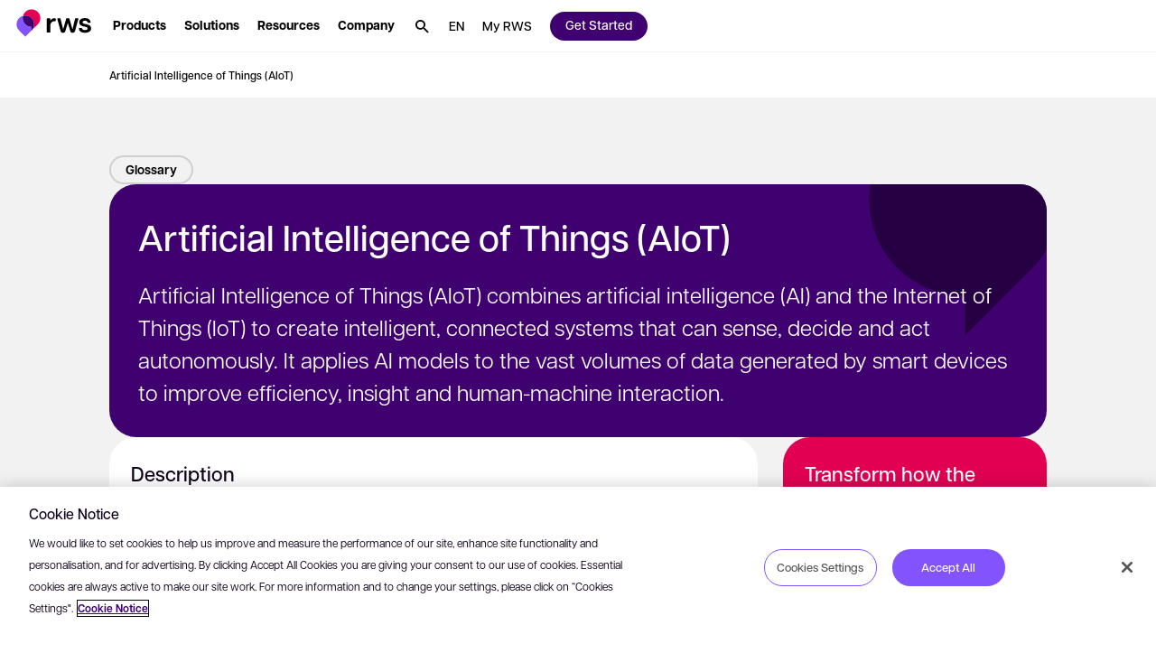

--- FILE ---
content_type: text/html; charset=utf-8
request_url: https://www.rws.com/glossary/artificial-intelligence-of-things-aiot/
body_size: 71408
content:

<!DOCTYPE html>
<html lang="en-gb" dir="ltr">
<head>
    <script src="https://cdn.optimizely.com/js/5098497884553216.js"></script>
    <meta charset="utf-8" />
    <title>Artificial Intelligence of Things (AIoT)</title>
    <meta name="description" content="AIoT combines AI with IoT to create smart, connected systems that analyze data and act autonomously, improving efficiency and decision-making at the edge" />
    <meta name="viewport" content="width=device-width, initial-scale=1.0, minimum-scale=1.0, user-scalable=yes" />
    <meta http-equiv="X-UA-Compatible" content="IE=edge" />
    <meta name="version" content="29.0.0.1">

    <link rel="manifest" href="/manifest_rws.json" />
    <link rel="shortcut icon" sizes="16x16 32x32 48x48" href="/icons/favicon_rws.ico" type="image/x-icon">
    <link rel="icon" type="image/png" sizes="96x96" href="/icons/favicon-96x96_rws.png" />
    <link rel="apple-touch-icon" type="image/png" sizes="180x180" href="/icons/apple-touch-icon_rws.png" />
    <link rel="icon" type="image/svg+xml" sizes="any" href="/icons/favicon_rws.svg" />

        <meta name="robots" content="index, follow" />

        <meta name="bu" content="corp">

        <meta name="pillar" content="misc">




        <!-- GTM  - - BEGIN -->
        <script nonce="pSnBWwvtYNZ&#x2B;jzFWt1VIaQ==">
            (function (w, d, s, l, i) {
                w[l] = w[l] || []; w[l].push({
                    'gtm.start':
                        new Date().getTime(), event: 'gtm.js'
                }); var f = d.getElementsByTagName(s)[0],
                    j = d.createElement(s), dl = l != 'dataLayer' ? '&l=' + l : ''; j.async = true; j.src =
                        'https://www.googletagmanager.com/gtm.js?id=' + i + dl; f.parentNode.insertBefore(j, f);
            })(window, document, 'script', 'dataLayer', 'GTM-N4RFHDQ');
        </script>
        <!-- GTM - END -->
    <!-- Open Graph Tags - BEGIN -->
    <meta property="og:description" content="AIoT combines AI with IoT to create smart, connected systems that analyze data and act autonomously, improving efficiency and decision-making at the edge" />
    <meta property="og:image" content="https://www.rws.com/media/images/web-preview-socials_tcm228-208946.webp?v=20260122080108" />
    <meta property="og:title" content="Artificial Intelligence of Things (AIoT)" />
    <meta property="og:type" content="website" />
    <meta property="og:url" content="https://www.rws.com/glossary/artificial-intelligence-of-things-aiot/" />
    <!-- Open Graph Tags - END -->
    <!-- Twitter Tags - BEGIN -->
    <meta name="twitter:image" content="https://www.rws.com/media/images/web-preview-socials_tcm228-208946.webp?v=20260122080108" />
    <meta name="twitter:title" content="Artificial Intelligence of Things (AIoT)" />
    <meta name="twitter:description" content="AIoT combines AI with IoT to create smart, connected systems that analyze data and act autonomously, improving efficiency and decision-making at the edge" />
    <meta name="twitter:card" content="summary" />
    <!-- Twitter Tags - END -->
    <!-- OneTrust Cookies Consent Notice start for rws.com -->
    <script src="https://cdn.cookielaw.org/scripttemplates/otSDKStub.js" type="text/javascript" data-document-language="true" charset="UTF-8" data-domain-script="0829f7a9-9cc9-475a-bac1-3acee089735b" nonce="pSnBWwvtYNZ&#x2B;jzFWt1VIaQ=="></script>
    <script nonce="pSnBWwvtYNZ&#x2B;jzFWt1VIaQ==">
        function OptanonWrapper() {
        }
    </script>
    <!-- OneTrust Cookies Consent Notice end for rws.com -->
    <!-- Link Rel Tags - BEGIN -->
    <link rel="canonical" href="https://www.rws.com/glossary/artificial-intelligence-of-things-aiot/">
        <link rel="alternate" href="https://www.rws.com/glossary/artificial-intelligence-of-things-aiot/" hreflang="en-gb">
    <!-- Link Rel Tags - END -->

    <link id="css-app" href="/css/app.min.css?v=20260122080108?v=20260122080108" rel="stylesheet"  />
<link id="css-mega-navigation" href="/css/components/mega-navigation.min.css?v=20260122080108?v=20260122080108" rel="stylesheet"  />
<link id="css-site-logo" href="/css/components/site-logo.min.css?v=20260122080108?v=20260122080108" rel="stylesheet"  />
<link id="css-navigation-software" href="/css/components/navigation-software.min.css?v=20260122080108?v=20260122080108" rel="stylesheet"  />
<link id="css-navigation-solution" href="/css/components/navigation-solution.min.css?v=20260122080108?v=20260122080108" rel="stylesheet"  />
<link id="css-navigation-resources" href="/css/components/navigation-resources.min.css?v=20260122080108?v=20260122080108" rel="stylesheet"  />
<link id="css-navigation-about" href="/css/components/navigation-about.min.css?v=20260122080108?v=20260122080108" rel="stylesheet"  />
<link id="css-navigation-search" href="/css/components/navigation-search.min.css?v=20260122080108?v=20260122080108" rel="stylesheet"  />
<link id="css-modal" href="/css/components/modal.min.css?v=20260122080108?v=20260122080108" rel="stylesheet"  />
<link id="css-breadcrumb" href="/css/components/breadcrumb.min.css?v=20260122080108?v=20260122080108" rel="stylesheet"  />
<link id="css-glossary" href="/css/components/glossary.min.css?v=20260122080108?v=20260122080108" rel="stylesheet"  />
<link id="css-one-trust-site-footer" href="/css/components/one-trust-site-footer.min.css?v=20260122080108?v=20260122080108" rel="stylesheet"  />

    

    <!-- Adobe Font • Articulat CF -->
    <link rel="preconnect" href="https://use.typekit.net" crossorigin>
    <link rel="preload" href="https://use.typekit.net/zmj7uzc.css" as="style" crossorigin>
    <link rel="stylesheet" href="https://use.typekit.net/zmj7uzc.css" crossorigin>
    <style>
        @font-face {
          font-family: "articulat-cf"; /* смотри в CSS Adobe */
          font-display: swap !important;
        }
    </style>

    
            <script type="application/ld&#x2B;json">
                    {
  "@context": "https://schema.org",
  "@type": "BreadcrumbList",
  "image": [],
  "itemListElement": [
    {
      "@type": "ListItem",
      "position": "1",
      "name": "Artificial Intelligence of Things (AIoT)"
    }
  ]
}
            </script>
            <script type="application/ld&#x2B;json">
                    {
  "@context": "https://schema.org",
  "@type": "DefinedTerm",
  "name": "Artificial Intelligence of Things (AIoT)",
  "description": "Artificial Intelligence of Things (AIoT) combines artificial intelligence (AI) and the Internet of Things (IoT) to create intelligent, connected systems that can sense, decide and act autonomously. It applies AI models to the vast volumes of data generated by smart devices to improve efficiency, insight and human-machine interaction.",
  "@id": "http://www.rws.com/glossary/artificial-intelligence-of-things-aiot/",
  "inDefinedTermSet": "https://www.rws.com/glossary/"
}
            </script>


    <!-- dreamdata start -->
    <script type="text/plain" class="optanon-category-C0002" nonce="pSnBWwvtYNZ&#x2B;jzFWt1VIaQ==">
        !function(){window.analytics||(window.analytics=[]),window.analytics.methods=["identify","track","trackLink","trackForm","trackClick","trackSubmit","page","pageview","ab","alias","ready","group","on","once","off"],window.analytics.factory=function(a){return function(){var t=Array.prototype.slice.call(arguments);return t.unshift(a),window.analytics.push(t),window.analytics}};for(var a=0;a<window.analytics.methods.length;a++){var t=window.analytics.methods[a];window.analytics[t]=window.analytics.factory(t)}analytics.load=function(a){if(!document.getElementById("dreamdata-analytics")){window.__DD_TEMP_ANALYTICS__=window.analytics;var t=document.createElement("script");t.async=!0,t.id="dreamdata-analytics",t.type="text/javascript",t.src="https://cdn.dreamdata.cloud/scripts/analytics/v1/dreamdata.min.js",t.addEventListener("load",function(t){if(analytics&&analytics.initialize)for(analytics.initialize({"Dreamdata.io":{apiKey:a}});window.__DD_TEMP_ANALYTICS__.length>0;){var i=window.__DD_TEMP_ANALYTICS__.shift(),n=i.shift();analytics[n]&&analytics[n].apply(analytics,i)}},!1);var i=document.getElementsByTagName("script")[0];i.parentNode.insertBefore(t,i)}},analytics.load("94bef611-3536-4332-b440-ccd58d3eeae0"),analytics.page()}();
    </script>
    <script type="text/plain" class="optanon-category-C0002" nonce="pSnBWwvtYNZ&#x2B;jzFWt1VIaQ==">
        var script = document.createElement('script');
        script.async = 'true';
        script.id = 'dreamdata-form-identify';
        script.src = "https://cdn.dreamdata.cloud/scripts/identify-form/v1/identify-form.min.js";
        script.setAttribute('data-hubspot-forms', 'true');
        document.head.appendChild(script);
    </script>
    <!-- dreamdata end -->
</head>
<body data-page-id="288340">
    
<div class="accessibility-skip">
    <button data-target="#main" class="accessibility-skip__link" lang="en-gb" aria-label="Skip to main content, press Enter">
        <span class="accessibility-skip-icon icon-section"></span>

        <span class="accessibility-skip-title">Skip to main content</span>

        <span class="accessibility-skip-icon icon-enter"></span>
    </button>
</div>



    <div class="page page--rws page--glossarydetail">
        <section class="region__Header">
<header aria-label="main" class="header">

<nav role="navigation" class="mega_navigation default">
  <div class="mega_navigation__outer " data-navigation-node>
    <div class="mega_navigation__inner">
        <ul class="mega_navigation__group">
            <!--TemplateName: SiteLogo-->

<li class="site_logo">
    <a title="RWS" class="site_logo__link" role="button" aria-haspopup="false" href="/">
        <img alt="RWS" title="RWS" class="site_logo__image image--default " data-mime-type="image/svg&#x2B;xml" height="48" loading="eager" src="/media/images/logo-rws_tcm228-236815.svg?v=20260122080108" width="80" />

    </a>
</li>
            <!--TemplateName: NavigationSoftware-->

<li class="menu_item software" id="menu-item-286618" data-desktop>
    
    <button class="menu_item__link" data-menu-section="Products" aria-label="Products. Press the Space key to show submenus." role="button" aria-haspopup="true" aria-expanded="false">
        <span class="hover">
            <span class="text--node">
                Products
            </span>
        </span>
    </button>


    <div class="menu_item__content" aria-label="Press the ESC to hide Products">
        <div class="menu_item__content_outer">
            <div class="menu_item__content_inner">
                <div class="menu_item__content_heading">
                    <div class="heading__description"></div>
                </div>

                    <div class="menu_item__columns">
                            <div class="menu_item__columns__item">
                                <div class="menu_item__columns__item">
                                            <a class="menu_item__columns_title" data-menu-section="software" href="/generate/">
                                              Generate 
                                            </a>

                                            <ul class="menu_item__columns_list">
                                                <li class="columns_list__subitem columns_list__subitem--icon">
                                                        <a class="columns_list__link" data-menu-section="software" href="/content-management/structured-content/">                                                            
                                                            <div class="columns_list__subitem_text">
                                                                    <picture class="icon"><source media="(min-width: 900px)" srcset="/media/images/solution-icons_Intelligent-knowledge-platform_tcm228-287203.svg?v=20260122080108"></source><source srcset="/media/images/solution-icons_Intelligent-knowledge-platform_tcm228-287203.svg?v=20260122080108"></source><img alt="" data-mime-type="image/svg&#x2B;xml" loading="lazy" src="/media/images/solution-icons_Intelligent-knowledge-platform_tcm228-287203.svg?v=20260122080108"></img></picture></picture>

                                                                Intelligent Knowledge Platforms

                                                            </div>

                                                                <div class="columns_list__subitem_description">
                                                                    Trusted knowledge at enterprise scale
                                                                </div>
                                                        </a>



                                                        <div class="columns_list__sublinks">
                                                                <a class="columns_list__sublink" data-menu-section="software" href="/contenta/">
                                                                    Contenta

                                                                </a>
                                                                <a class="columns_list__sublink" data-menu-section="software" href="/content-management/fonto/">
                                                                    Fonto

                                                                </a>
                                                                <a class="columns_list__sublink" data-menu-section="software" href="/content-management/tridion/">
                                                                    Tridion 

                                                                </a>
                                                                <a class="columns_list__sublink" data-menu-section="software" href="/content-management/propylon/">
                                                                    Propylon

                                                                </a>
                                                        </div>
                                                </li>
                                                <li class="columns_list__subitem columns_list__subitem--icon">
                                                        <a class="columns_list__link" data-menu-section="software" href="/artificial-intelligence/train-ai-data-services/">                                                            
                                                            <div class="columns_list__subitem_text">
                                                                    <picture class="icon"><source media="(min-width: 900px)" srcset="/media/images/solution-icons_data-services_tcm228-287202.svg?v=20260122080108"></source><source srcset="/media/images/solution-icons_data-services_tcm228-287202.svg?v=20260122080108"></source><img alt="" data-mime-type="image/svg&#x2B;xml" loading="lazy" src="/media/images/solution-icons_data-services_tcm228-287202.svg?v=20260122080108"></img></picture></picture>

                                                                AI Data Services

                                                            </div>

                                                                <div class="columns_list__subitem_description">
                                                                    Data you can depend on
                                                                </div>
                                                        </a>



                                                        <div class="columns_list__sublinks">
                                                                <div class="columns_list__sublink" data-menu-section="software">
                                                                    

                                                                </div>
                                                        </div>
                                                </li>
                                        </ul>
                                </div>
                            </div>
                            <div class="menu_item__columns__item">
                                <div class="menu_item__columns__item">
                                            <a class="menu_item__columns_title" data-menu-section="software" href="/transform/">
                                              Transform 
                                            </a>

                                            <ul class="menu_item__columns_list">
                                                <li class="columns_list__subitem columns_list__subitem--icon">
                                                        <a class="columns_list__link" data-menu-section="software" href="/localization/language-platforms/">                                                            
                                                            <div class="columns_list__subitem_text">
                                                                    <picture class="icon"><source media="(min-width: 900px)" srcset="/media/images/solution-icons_language-platforms_tcm228-287206.svg?v=20260122080108"></source><source srcset="/media/images/solution-icons_language-platforms_tcm228-287206.svg?v=20260122080108"></source><img alt="" data-mime-type="image/svg&#x2B;xml" loading="lazy" src="/media/images/solution-icons_language-platforms_tcm228-287206.svg?v=20260122080108"></img></picture></picture>

                                                                Language Platforms

                                                            </div>

                                                                <div class="columns_list__subitem_description">
                                                                    Enterprise-ready language technology
                                                                </div>
                                                        </a>



                                                        <div class="columns_list__sublinks">
                                                                <a class="columns_list__sublink" data-menu-section="software" href="https://www.trados.com" target="external_language_prefix">
                                                                    Trados

                                                                        <span class="icon icon--launch external"></span>
                                                                </a>
                                                                <a class="columns_list__sublink" data-menu-section="software" href="/language-weaver/">
                                                                    Language Weaver

                                                                </a>
                                                        </div>
                                                </li>
                                                <li class="columns_list__subitem columns_list__subitem--icon">
                                                        <a class="columns_list__link" data-menu-section="software" href="/localization/language-expert-services/">                                                            
                                                            <div class="columns_list__subitem_text">
                                                                    <picture class="icon"><source media="(min-width: 900px)" srcset="/media/images/solution-icons_language-services_tcm228-287207.svg?v=20260122080108"></source><source srcset="/media/images/solution-icons_language-services_tcm228-287207.svg?v=20260122080108"></source><img alt="" data-mime-type="image/svg&#x2B;xml" loading="lazy" src="/media/images/solution-icons_language-services_tcm228-287207.svg?v=20260122080108"></img></picture></picture>

                                                                Language Expert Services

                                                            </div>

                                                                <div class="columns_list__subitem_description">
                                                                    Localization services trusted worldwide
                                                                </div>
                                                        </a>



                                                        <div class="columns_list__sublinks">
                                                                <a class="columns_list__sublink" data-menu-section="software" href="/localization/services/translation-services/">
                                                                    Translation Services

                                                                </a>
                                                                <a class="columns_list__sublink" data-menu-section="software" href="/localization/services/creative-and-digital-content-localization/">
                                                                    Creative and Digital Content

                                                                </a>
                                                        </div>
                                                </li>
                                        </ul>
                                </div>
                            </div>
                            <div class="menu_item__columns__item">
                                <div class="menu_item__columns__item">
                                            <a class="menu_item__columns_title" data-menu-section="software" href="/protect/">
                                              Protect 
                                            </a>

                                            <ul class="menu_item__columns_list">
                                                <li class="columns_list__subitem columns_list__subitem--icon">
                                                        <a class="columns_list__link" data-menu-section="software" href="/intellectual-property-solutions/ip-platforms/">                                                            
                                                            <div class="columns_list__subitem_text">
                                                                    <picture class="icon"><source media="(min-width: 900px)" srcset="/media/images/solution-icons_ip-plaforms_tcm228-287204.svg?v=20260122080108"></source><source srcset="/media/images/solution-icons_ip-plaforms_tcm228-287204.svg?v=20260122080108"></source><img alt="" data-mime-type="image/svg&#x2B;xml" loading="lazy" src="/media/images/solution-icons_ip-plaforms_tcm228-287204.svg?v=20260122080108"></img></picture></picture>

                                                                IP Platforms

                                                            </div>

                                                                <div class="columns_list__subitem_description">
                                                                    Power the IP lifecycle
                                                                </div>
                                                        </a>



                                                        <div class="columns_list__sublinks">
                                                                <a class="columns_list__sublink" data-menu-section="software" href="/intellectual-property-solutions/patents/inovia/">
                                                                    inovia

                                                                </a>
                                                                <a class="columns_list__sublink" data-menu-section="software" href="/intellectual-property-solutions/technology/aop-connect/">
                                                                    AOP Connect

                                                                </a>
                                                        </div>
                                                </li>
                                                <li class="columns_list__subitem columns_list__subitem--icon">
                                                        <a class="columns_list__link" data-menu-section="software" href="/intellectual-property-solutions/">                                                            
                                                            <div class="columns_list__subitem_text">
                                                                    <picture class="icon"><source media="(min-width: 900px)" srcset="/media/images/solution-icons_ip-services_tcm228-287205.svg?v=20260122080108"></source><source srcset="/media/images/solution-icons_ip-services_tcm228-287205.svg?v=20260122080108"></source><img alt="" data-mime-type="image/svg&#x2B;xml" loading="lazy" src="/media/images/solution-icons_ip-services_tcm228-287205.svg?v=20260122080108"></img></picture></picture>

                                                                IP Services

                                                            </div>

                                                                <div class="columns_list__subitem_description">
                                                                    Protect your intellectual property
                                                                </div>
                                                        </a>



                                                        <div class="columns_list__sublinks">
                                                                <div class="columns_list__sublink" data-menu-section="software">
                                                                    

                                                                </div>
                                                        </div>
                                                </li>
                                        </ul>
                                </div>
                            </div>
                    </div>

            </div>
        </div>

            
<div class="menu_item__promo">
            <a class="menu_item__promo_item " data-menu-cta="promo" data-menu-section="Get started" href="/support/professional-services/" target="_blank">
                
        <picture class="menu_item__promo_background"><source media="(min-width: 900px)" srcset="/media/images/ps_tcm228-251576.webp?v=20260122080108"></source><source srcset="/media/images/ps_tcm228-251576.webp?v=20260122080108"></source><img alt="" data-mime-type="image/webp" loading="lazy" src="/media/images/ps_tcm228-251576.webp?v=20260122080108"></img></picture></picture>

    <div class="menu_item__promo_inner">
            <div class="menu_item__promo_title">Need a hand getting started?</div>

            <div class="menu_item__promo_description">Get the most out of your RWS software product with our implementation and training services</div>

            <button data-menu-cta="promo" data-menu-section="Get started" class="btn btn--small btn--outline"><span class="btn--text">
                Get started
            </span></button>
    </div>

            </a>
            <a class="menu_item__promo_item " data-menu-cta="promo" data-menu-section="Find out more" href="/support/">
                
        <picture class="menu_item__promo_background"><source media="(min-width: 900px)" srcset="/media/images/community_tcm228-251575.webp?v=20260122080108"></source><source srcset="/media/images/community_tcm228-251575.webp?v=20260122080108"></source><img alt="" data-mime-type="image/webp" loading="lazy" src="/media/images/community_tcm228-251575.webp?v=20260122080108"></img></picture></picture>

    <div class="menu_item__promo_inner">
            <div class="menu_item__promo_title">Technical resources</div>

            <div class="menu_item__promo_description">Documentation, community, and knowledgebase</div>

            <button data-menu-cta="promo" data-menu-section="Find out more" class="btn btn--small btn--outline"><span class="btn--text">
                Find out more
            </span></button>
    </div>

            </a>
</div>

    </div>
</li>
            <!--TemplateName: NavigationSolution-->

<li class="menu_item solution" id="menu-item-286731" data-menu-solution data-desktop>
  
    <button class="menu_item__link" data-menu-section="Solutions" aria-label="Solutions. Press the Space key to show submenus." role="button" aria-haspopup="true" aria-expanded="false">
        <span class="hover">
            <span class="text--node">
                Solutions
            </span>
        </span>
    </button>


  <div class="menu_item__content" aria-label="Press the ESC to hide Solutions">
    <div class="menu_item__tabs">
      <div class="menu_item__tabs_wrapper">
          <button class="menu_item__tabs_item active" data-radio-label-for="menu-tab-id-0-286731">
            <span class="menu_item__tabs_title">
              Who we work with
            </span>

            <span class="menu_item__tabs_description">
              How businesses like yours use RWS technology and services
            </span>
          </button>
          <button class="menu_item__tabs_item " data-radio-label-for="menu-tab-id-1-286731">
            <span class="menu_item__tabs_title">
              By use case
            </span>

            <span class="menu_item__tabs_description">
              AI powered language services and technology to meet your challenge
            </span>
          </button>
      </div>

      <div class="menu_item__tabs_content_outer">
          <div id="menu-tab-id-0-286731" data-type="radio" data-name="menu-item-tabs-286731" class="menu_item__tabs_checkbox checked"></div>
          <div class="menu_item__tabs_content">
            <div class="menu_item__tabs_content_inner">
                <div class="menu_item__columns">
                    <div class="menu_item__columns__item ">
                        <div class="menu_item__columns_title">
                          Roles
                        </div>

                        <ul class="menu_item__columns_list">
                            <li class="columns_list__subitem">
                                <a class="columns_list__link" data-menu-section="solution" href="/roles/ai-mt-data/">

                                  <span class="text--node">AI</span>

                                </a>
                            </li>
                            <li class="columns_list__subitem">
                                <a class="columns_list__link" data-menu-section="solution" href="/roles/corporate/">

                                  <span class="text--node">Corporate</span>

                                </a>
                            </li>
                            <li class="columns_list__subitem">
                                <a class="columns_list__link" data-menu-section="solution" href="/roles/it-leaders/">

                                  <span class="text--node">IT</span>

                                </a>
                            </li>
                            <li class="columns_list__subitem">
                                <a class="columns_list__link" data-menu-section="solution" href="/roles/language-management/">

                                  <span class="text--node">Language management</span>

                                </a>
                            </li>
                            <li class="columns_list__subitem">
                                <a class="columns_list__link" data-menu-section="solution" href="/roles/legal-and-compliance/">

                                  <span class="text--node">Legal and compliance leaders</span>

                                </a>
                            </li>
                            <li class="columns_list__subitem">
                                <a class="columns_list__link" data-menu-section="solution" href="/roles/marketing/">

                                  <span class="text--node">Marketers</span>

                                </a>
                            </li>
                            <li class="columns_list__subitem">
                                <a class="columns_list__link" data-menu-section="solution" href="/roles/product-and-support/">

                                  <span class="text--node">Product leaders</span>

                                </a>
                            </li>
                            <li class="columns_list__subitem">
                                <a class="columns_list__link" data-menu-section="solution" href="/roles/training-and-education/">

                                  <span class="text--node">Training leaders</span>

                                </a>
                            </li>
                        </ul>
                    </div>
                    <div class="menu_item__columns__item ">
                        <div class="menu_item__columns_title">
                          Industries
                        </div>

                        <ul class="menu_item__columns_list">
                            <li class="columns_list__subitem">
                                <a class="columns_list__link" data-menu-section="solution" href="/industries/aerospace-and-defense/">

                                  <span class="text--node">Aerospace &amp; defense</span>

                                </a>
                            </li>
                            <li class="columns_list__subitem">
                                <a class="columns_list__link" data-menu-section="solution" href="/industries/automotive/">

                                  <span class="text--node">Automotive</span>

                                </a>
                            </li>
                            <li class="columns_list__subitem">
                                <a class="columns_list__link" data-menu-section="solution" href="/industries/energy/">

                                  <span class="text--node">Energy</span>

                                </a>
                            </li>
                            <li class="columns_list__subitem">
                                <a class="columns_list__link" data-menu-section="solution" href="/industries/financial-services/">

                                  <span class="text--node">Financial </span>

                                </a>
                            </li>
                            <li class="columns_list__subitem">
                                <a class="columns_list__link" data-menu-section="solution" href="/industries/government/">

                                  <span class="text--node">Government</span>

                                </a>
                            </li>
                            <li class="columns_list__subitem">
                                <a class="columns_list__link" data-menu-section="solution" href="/industries/legal/">

                                  <span class="text--node">Legal</span>

                                </a>
                            </li>
                            <li class="columns_list__subitem">
                                <a class="columns_list__link" data-menu-section="solution" href="/industries/life-sciences/">

                                  <span class="text--node">Life sciences</span>

                                </a>
                            </li>
                            <li class="columns_list__subitem">
                                <a class="columns_list__link" data-menu-section="solution" href="/industries/luxury-brands/">

                                  <span class="text--node">Luxury brands</span>

                                </a>
                            </li>
                        </ul>
                    </div>
                    <div class="menu_item__columns__item ">
                        <div class="menu_item__columns_title">
                          &nbsp;
                        </div>

                        <ul class="menu_item__columns_list">
                            <li class="columns_list__subitem">
                                <a class="columns_list__link" data-menu-section="solution" href="/industries/managed-care/">

                                  <span class="text--node">Managed care</span>

                                </a>
                            </li>
                            <li class="columns_list__subitem">
                                <a class="columns_list__link" data-menu-section="solution" href="/industries/industrial-manufacturing/">

                                  <span class="text--node">Manufacturing</span>

                                </a>
                            </li>
                            <li class="columns_list__subitem">
                                <a class="columns_list__link" data-menu-section="solution" href="/industries/media-entertainment/">

                                  <span class="text--node">Media &amp; entertainment</span>

                                </a>
                            </li>
                            <li class="columns_list__subitem">
                                <a class="columns_list__link" data-menu-section="solution" href="/industries/retail-and-ecommerce/">

                                  <span class="text--node">Retail</span>

                                </a>
                            </li>
                            <li class="columns_list__subitem">
                                <a class="columns_list__link" data-menu-section="solution" href="/industries/high-tech-software/">

                                  <span class="text--node">Technology</span>

                                </a>
                            </li>
                            <li class="columns_list__subitem">
                                <a class="columns_list__link" data-menu-section="solution" href="/industries/telecommunications/">

                                  <span class="text--node">Telecommunications</span>

                                </a>
                            </li>
                            <li class="columns_list__subitem">
                                <a class="columns_list__link" data-menu-section="solution" href="/industries/hospitality/">

                                  <span class="text--node">Travel &amp; hospitality</span>

                                </a>
                            </li>
                        </ul>
                    </div>
                </div>

            </div>

          </div>
          <div id="menu-tab-id-1-286731" data-type="radio" data-name="menu-item-tabs-286731" class="menu_item__tabs_checkbox "></div>
          <div class="menu_item__tabs_content">
            <div class="menu_item__tabs_content_inner">
                <div class="menu_item__columns">
                    <div class="menu_item__columns__item no--title">

                        <ul class="menu_item__columns_list">
                            <li class="columns_list__subitem">
                                <a class="columns_list__link" data-menu-section="solution" href="/localization/services/strategic-localization/">

                                  <span class="text--node">Strategic localization</span>

                                </a>
                            </li>
                            <li class="columns_list__subitem">
                                <a class="columns_list__link" data-menu-section="solution" href="/localization/services/solutions/setting-up-a-global-content-localization-programme/">

                                  <span class="text--node">Setting up a global content localization program</span>

                                </a>
                            </li>
                            <li class="columns_list__subitem">
                                <a class="columns_list__link" data-menu-section="solution" href="/localization/services/solutions/optimizing-a-global-content-programme/">

                                  <span class="text--node">Optimizing a global content program</span>

                                </a>
                            </li>
                            <li class="columns_list__subitem">
                                <a class="columns_list__link" data-menu-section="solution" href="/localization/services/solutions/international-product-launch/">

                                  <span class="text--node">International product launch</span>

                                </a>
                            </li>
                            <li class="columns_list__subitem">
                                <a class="columns_list__link" data-menu-section="solution" href="/localization/services/solutions/harness-the-power-of-ai-for-global-content/">

                                  <span class="text--node">Integrating AI into your global content strategy</span>

                                </a>
                            </li>
                            <li class="columns_list__subitem">
                                <a class="columns_list__link" data-menu-section="solution" href="/language-weaver/">

                                  <span class="text--node">Neural machine translation</span>

                                </a>
                            </li>
                        </ul>
                    </div>
                    <div class="menu_item__columns__item no--title">

                        <ul class="menu_item__columns_list">
                            <li class="columns_list__subitem">
                                <a class="columns_list__link" data-menu-section="solution" href="/content-management/tridion/">

                                  <span class="text--node">Content management</span>

                                </a>
                            </li>
                            <li class="columns_list__subitem">
                                <a class="columns_list__link" data-menu-section="solution" href="/language-weaver/government-solutions/">

                                  <span class="text--node">Multilingual content intelligence</span>

                                </a>
                            </li>
                            <li class="columns_list__subitem">
                                <a class="columns_list__link" data-menu-section="solution" href="/intellectual-property-solutions/patents/patent-translations/">

                                  <span class="text--node">Patent translations</span>

                                </a>
                            </li>
                            <li class="columns_list__subitem">
                                <a class="columns_list__link" data-menu-section="solution" href="/content-management/tridion/">

                                  <span class="text--node">Boosting customer experiences</span>

                                </a>
                            </li>
                            <li class="columns_list__subitem">
                                <a class="columns_list__link" data-menu-section="solution" href="https://www.trados.com/product/enterprise/" target="external_language_prefix">

                                  <span class="text--node">Managing translation projects</span>

                                    <span class="icon icon--launch external"></span>
                                </a>
                            </li>
                            <li class="columns_list__subitem">
                                <a class="columns_list__link" data-menu-section="solution" href="/content-management/tridion/semantic-ai/">

                                  <span class="text--node">AI for content management</span>

                                </a>
                            </li>
                        </ul>
                    </div>
                </div>

                <div class="menu_item__promo">
                    <a class="menu_item__promo_item" data-menu-section="solution" href="https://app.hai.rws.com/en-US" target="_self">
                        <picture class="menu_item__promo_image"><source media="(min-width: 900px)" srcset="/media/images/1-lal-start-speaking_tcm228-245032.webp?v=20260122080108"></source><source srcset="/media/images/1-lal-start-speaking_tcm228-245032.webp?v=20260122080108"></source><img alt="" data-mime-type="image/webp" loading="lazy" src="/media/images/1-lal-start-speaking_tcm228-245032.webp?v=20260122080108"></img></picture></picture>

                        <span class="menu_item__promo_inner">
                            <span class="menu_item__promo_title">Human &#x2B; AI </span>

                            <span class="menu_item__promo_description">Need a document translating? Upload now to get started</span>
                        </span>
                    </a>
                    <a class="menu_item__promo_item" data-menu-section="solution" href="/artificial-intelligence/">
                        <picture class="menu_item__promo_image"><source media="(min-width: 900px)" srcset="/media/dynamic/images/gi-social-1_tcm228-242456.webp?original=.jpg&amp;v=20260122080108"></source><source srcset="/media/dynamic/images/gi-social-1_tcm228-242456.webp?original=.jpg&amp;v=20260122080108"></source><img alt="" data-mime-type="image/jpeg" loading="lazy" src="/media/dynamic/images/gi-social-1_tcm228-242456.webp?original=.jpg&amp;v=20260122080108"></img></picture></picture>

                        <span class="menu_item__promo_inner">
                            <span class="menu_item__promo_title">AI at RWS  </span>

                            <span class="menu_item__promo_description">Unlock your AI potential</span>
                        </span>
                    </a>
                    <a class="menu_item__promo_item" data-menu-section="solution" href="/localization/services/ai-for-global-content/">
                        <picture class="menu_item__promo_image"><source media="(min-width: 900px)" srcset="/media/dynamic/images/transcreation-resource-page-thumbnail_resource-page-thumbnail-image_tcm228-200305.webp?original=.png&amp;v=20260122080108"></source><source srcset="/media/dynamic/images/transcreation-resource-page-thumbnail_resource-page-thumbnail-image_tcm228-200305.webp?original=.png&amp;v=20260122080108"></source><img alt="RWS - Transcreation" data-mime-type="image/png" loading="lazy" src="/media/dynamic/images/transcreation-resource-page-thumbnail_resource-page-thumbnail-image_tcm228-200305.webp?original=.png&amp;v=20260122080108"></img></picture></picture>

                        <span class="menu_item__promo_inner">
                            <span class="menu_item__promo_title">AI for global content</span>

                            <span class="menu_item__promo_description">Experience our revolutionary AI-powered translation solutions</span>
                        </span>
                    </a>
                </div>
            </div>

          </div>
      </div>
    </div>
  </div>
</li>
            <!--TemplateName: NavigationResources-->

<li class="menu_item resources style-grey" id="menu-item-286888" data-desktop>
  
    <button class="menu_item__link" data-menu-section="Resources" aria-label="Resources. Press the Space key to show submenus." role="button" aria-haspopup="true" aria-expanded="false">
        <span class="hover">
            <span class="text--node">
                Resources
            </span>
        </span>
    </button>


  <div class="menu_item__content" aria-label="Press the ESC to hide Resources">
    <div class="menu_item__content_outer">
      <div class="menu_item__content_inner">
        <div class="menu_item__columns">
          <div class="menu_item__columns__item no--title">
            <div class="menu_item__columns">
              <div class="menu_item__columns__item no--title">
                      <ul class="menu_item__columns_list">
                            <li class="columns_list__subitem">
                                <div class="menu_item__content__grey-box">
                                  <div class="menu_item__columns_title with-icon">
                                    <div class="menu_item__content_heading">
                                      <a class="heading__title" data-menu-section="resources" data-idx-source href="/resource-center/">
                                          <picture class="icon"><source media="(min-width: 900px)" srcset="/media/images/Lightbulb--Streamline-Core_tcm228-280855.svg?v=20260122080108"></source><source srcset="/media/images/Lightbulb--Streamline-Core_tcm228-280855.svg?v=20260122080108"></source><img alt="Light bulb" data-mime-type="image/svg&#x2B;xml" loading="lazy" src="/media/images/Lightbulb--Streamline-Core_tcm228-280855.svg?v=20260122080108"></img></picture></picture>

                                        Insights


                                        <span class="columns_list__subitem_description">
                                          Explore expert insights, customer success stories and in-depth resources.
                                        </span>
                                      </a>
                                    </div>
                                  </div>
                                </div>
                            </li>
                            <li class="columns_list__subitem">
                                <div class="menu_item__content__grey-box">
                                  <div class="menu_item__columns_title with-icon">
                                    <div class="menu_item__content_heading">
                                      <a class="heading__title" data-menu-section="resources" data-idx-source href="/about/media-centre/">
                                          <picture class="icon"><source media="(min-width: 900px)" srcset="/media/images/Earth-1--Streamline-Core_tcm228-280860.svg?v=20260122080108"></source><source srcset="/media/images/Earth-1--Streamline-Core_tcm228-280860.svg?v=20260122080108"></source><img alt="Earth / Global" data-mime-type="image/svg&#x2B;xml" loading="lazy" src="/media/images/Earth-1--Streamline-Core_tcm228-280860.svg?v=20260122080108"></img></picture></picture>

                                        Media centre


                                        <span class="columns_list__subitem_description">
                                          News, press releases and media information.
                                        </span>
                                      </a>
                                    </div>
                                  </div>
                                </div>
                            </li>
                      </ul>
              </div>

              <div class="menu_item__columns__item">
                <div class="menu_item__columns_title">
                  You might like
                </div>

                <ul class="menu_item__columns_list">
                  <li class="columns_list__subitem">
                    <a class="columns_list__link_banner" data-menu-section="resources" href="/blog/ai-dubbing-in-2025/" target="_self">
                      <picture class="link_banner__background"><source media="(min-width: 900px)" srcset="/media/dynamic/images/nav-promo_tcm228-287627.webp?original=.png&amp;v=20260122080108"></source><source srcset="/media/dynamic/images/nav-promo_tcm228-287627.webp?original=.png&amp;v=20260122080108"></source><img alt="" data-mime-type="image/png" loading="lazy" src="/media/dynamic/images/nav-promo_tcm228-287627.webp?original=.png&amp;v=20260122080108"></img></picture></picture>

                      <span class="link_banner__text">
                        AI dubbing in 2025: the complete guide for global business and content leaders
                      </span>
                    </a>
                  </li>
                </ul>
              </div>
            </div>
          </div>

          <section class="menu_item__columns__item no--title" v-cloak id="app-event" v-bind="$attrs" data-app-type="filtered-list" data-query-url="/query/materialized/" data-query-text="" data-sort-by="" data-sort-by-ascending="date" data-date-predicate="future" data-offset="0" data-limit="3" data-query-filters="" data-query-filters-operator="or" data-query-filter-group="" data-search-sections="" data-item-type="event" data-override-industry="" data-override-resource-type="" data-override-event-type="" data-override-country="" data-override-partner-type="" data-override-connector-type="" data-override-external-content-type="" data-override-agency="" data-override-version="" data-override-author="" data-exclude-items="" data-override-primary-resource-type="" data-override-primary-industry="" data-override-primary-product-service="" data-override-primary-topic="" data-override-integration-category="" data-override-indepth="">
            <div class="menu_item__content__grey-box">
              <div class="menu_item__columns">
                <div class="menu_item__columns__item">
                  <div class="menu_item__content_heading">
                    <a class="heading__title" data-menu-section="resources" data-idx-source href="/about/events/">
                      Events
                    </a>
                  </div>

                  <div class="menu_item__columns_list" v-if="totalItems > 0">
                    <template v-for="(item, index) in items">
                      <component :is="`menu${item.itemType}`" :item="item" :labels="{
                                              'labellocaltime': `Local Time`,
                                              'labelopenmap': `View details`,
                                              'labelreadmore': `Read More`,
                                              'viewinmytimezone': `View in my timezone`,
                                              'register': `Register`,
                                              'eventlistingviewdetails': `View Details`,
                                              'pleaseselect': `Please Select`,
                                              'show': `Show`,
                                               'eventlistingregister': `Register`
                                            }" :data-component-id="item.id"/>
                    </template>
                  </div>

                  <div v-show="loading" class="loader">
  <div class="loader__lines" aria-label="loading..."></div>
</div>

                </div>
              </div>
            </div>
          </section>
        </div>

      </div>
    </div>

            
<div class="menu_item__promo">
            <a class="menu_item__promo_item " data-menu-cta="promo" data-menu-section="" href="/support/">
                
        <picture class="menu_item__promo_background"><source media="(min-width: 900px)" srcset="/media/dynamic/images/discover_tcm228-280832.webp?original=.png&amp;v=20260122080108"></source><source srcset="/media/dynamic/images/discover_tcm228-280832.webp?original=.png&amp;v=20260122080108"></source><img alt="" data-mime-type="image/png" loading="lazy" src="/media/dynamic/images/discover_tcm228-280832.webp?original=.png&amp;v=20260122080108"></img></picture></picture>

    <div class="menu_item__promo_inner">
            <div class="menu_item__promo_title">Explore</div>

            <div class="menu_item__promo_description">Documentation, community and knowledgebase</div>

    </div>

            </a>
</div>

  </div>
</li>
            <!--TemplateName: NavigationAbout-->

<li class="menu_item about" id="menu-item-286734" aria-haspopup="true" aria-expanded="false" data-desktop>
  
    <a class="menu_item__link" data-menu-section="Company" aria-label="Company. Press the Space key to show submenus." role="button" aria-haspopup="true" aria-expanded="false" href="/about/">
        <span class="hover">
            <span class="text--node">
                Company
            </span>
        </span>
    </a>


  <div class="menu_item__content" aria-label="Press the ESC to hide Company">
    <div class="menu_item__content_outer">
      <div class="menu_item__content_inner">
        <div class="menu_item__content_heading">
          <div class="heading__title">About RWS</div>
        </div>

          <div class="menu_item__columns">
            <div class="menu_item__columns__item no--title">
              <ul class="menu_item__columns_list">
                  <li class="columns_list__subitem">
                      <a class="columns_list__link" data-menu-section="about" href="/about/">
                        About

                      </a>
                  </li>
                  <li class="columns_list__subitem">
                      <a class="columns_list__link" data-menu-section="about" href="/about/investors/">
                        Investor relations

                      </a>
                  </li>
                  <li class="columns_list__subitem">
                      <a class="columns_list__link" data-menu-section="about" href="/about/careers/">
                        Careers

                      </a>
                  </li>
                  <li class="columns_list__subitem">
                      <a class="columns_list__link" data-menu-section="about" href="/partners/">
                        Partners

                      </a>
                  </li>
              </ul>
            </div>
          </div>
      </div>
    </div>

            
<div class="menu_item__promo">
            <a class="menu_item__promo_item " data-menu-cta="promo" data-menu-section="" href="https://www.rws.com/about/riding-the-ai-shockwave/" target="_blank">
                
        <picture class="menu_item__promo_background"><source media="(min-width: 900px)" srcset="/media/dynamic/images/gen-ai-report_tcm228-270427.webp?original=.png&amp;v=20260122080108"></source><source srcset="/media/dynamic/images/gen-ai-report_tcm228-270427.webp?original=.png&amp;v=20260122080108"></source><img alt="" data-mime-type="image/png" loading="lazy" src="/media/dynamic/images/gen-ai-report_tcm228-270427.webp?original=.png&amp;v=20260122080108"></img></picture></picture>

    <div class="menu_item__promo_inner">
            <div class="menu_item__promo_title">THOUGHT LEADERSHIP</div>

            <div class="menu_item__promo_description">Unlocked 2025: Riding the AI Shockwave</div>

    </div>

            </a>
</div>

  </div>
</li>
        </ul>
        <ul class="mega_navigation__group">
            <!--TemplateName: MenuSeparator-->
<section id="249996" class="cp non-rendering"></section>
            <!--TemplateName: NavigationSearch-->

<li class="menu_item utility__item search no--dropdown" data-mobile>
  <a href="/search/" class="menu_item__link" aria-haspopup="false" aria-label="Search">
    <span class="icon icon--search" aria-hidden="true"></span>
  </a>
</li>

<li class="menu_item utility__item search no--dropdown" id="menu-item-250000" data-desktop>
  <div class="menu__checkbox" id="menu-search"></div>

  <button data-checkbox-label-for="menu-search" role="button" id="search__button" class="menu_item__link" aria-haspopup="true" aria-expanded="false" aria-label="Search. Press the Space key to show submenus.">
    <span class="hover">
      <span class="icon icon--search" aria-hidden="true"></span>
    </span>
  </button>

  <div class="search_wrapper" aria-label="Press the ESC to hide Search">
    <form action="/search/" method="get" role="search" aria-label="Sitewide">
      <div class="search__field_wrapper">
        <input aria-label="Search" class="search__field" id="menu-search-field" name="freetext" oninput="this.value = this.value.replace(/\(/g, &#x27;[&#x27;).replace(/\)/g, &#x27;]&#x27; )" placeholder="Search" type="text" value="" />

        <button class="search__btn_submit" type="submit" title="Search" aria-label="Search">
          <span class="icon icon--search" aria-hidden="true"></span>
        </button>
      </div>

      <button class="search__btn_close" id="search__close"></button>
    </form>
  </div>
</li>
            <!--TemplateName: NavigationLanguageSelector-->

<li class="menu_item utility__item language_selector">
  <div class="menu__checkbox" id="language-menu-switch"></div>

    <button data-checkbox-label-for="language-menu-switch" role="button" id="menu-ls-button" class="menu_item__link language__link" aria-label="Language switch. Press the Space key to show submenus." aria-controls="menu-ls" aria-haspopup="true" aria-expanded="false">
      <span class="hover">
        <span class="language-text text--node">en</span>
        <span class="language-icon icon icon--language"></span>
      </span>
    </button>

    <div class="menu_item__content mobile__dropdown" id="menu-ls" role="menu" aria-labelledby="menu-ls-button" aria-label="Language switch. Press the ESC to hide.">
    <div class="menu_item__content_outer">
      <div class="menu_item__content_inner">
        <ul class="menu_item__columns_list">
            <li class="columns_list__subitem utility_menu__item" role="none">
                <a class="columns_list__link selected"
                   href="/glossary/artificial-intelligence-of-things-aiot/"
                   alt="English"
                   lang="en-gb"
                   >
                  English
                </a>

            </li>
            <li class="columns_list__subitem utility_menu__item" role="none">
                <button class="columns_list__link "
                      alt="Deutsch"
                      lang="de-de"
                      data-modal-open="true" data-modal-target="modal-ls-menu-1">
                  Deutsch
                </button>

                <div class="modal " data-modal-id="modal-ls-menu-1" data-modal-name="" data-modal-group=""  role="dialog" tabindex="-1" aria-modal="true" aria-hidden="true" lang="de"><div class="modal__background" aria-label="Close" data-modal-close="true"></div><div class="modal__inside " data-modal-inside><button class="modal__close" aria-label="Close" title="Close" data-modal-close="true" tabindex="0"><span class="sr-only">Close</span></button> <div class="modal__body " data-modal-body>
                  <H2 class="modal__title">
                    Diese Seite ist leider nicht auf Deutsch verfügbar.
                  </H2>
                  <div class="modal__text">
                    <p>Sie stattdessen auch zu Ihrer <a href="/glossary/artificial-intelligence-of-things-aiot/">vorherigen Seite zurückkehren</a> oder zur <a href="/de/">deutschen Homepage gehen</a>.</p>
                  </div>

                  <a class="btn btn--medium btn--primary" href="/de/"><span class="btn--text">
                    Deutsche Homepage
                  </span></a>
                </div></div></div>
            </li>
            <li class="columns_list__subitem utility_menu__item" role="none">
                <button class="columns_list__link "
                      alt="Fran&#xE7;ais"
                      lang="fr-fr"
                      data-modal-open="true" data-modal-target="modal-ls-menu-2">
                  Fran&#xE7;ais
                </button>

                <div class="modal " data-modal-id="modal-ls-menu-2" data-modal-name="" data-modal-group=""  role="dialog" tabindex="-1" aria-modal="true" aria-hidden="true" lang="fr"><div class="modal__background" aria-label="Close" data-modal-close="true"></div><div class="modal__inside " data-modal-inside><button class="modal__close" aria-label="Close" title="Close" data-modal-close="true" tabindex="0"><span class="sr-only">Close</span></button> <div class="modal__body " data-modal-body>
                  <H2 class="modal__title">
                    Malheureusement, cette page n'est pas disponible en français.
                  </H2>
                  <div class="modal__text">
                    <p>Vous pouvez également revenir à la <a href="/glossary/artificial-intelligence-of-things-aiot/"> page précédente</a>  ou accéder à la <a href="/fr/">page d'accueil en français</a>.</p>
                  </div>

                  <a class="btn btn--medium btn--primary" href="/fr/"><span class="btn--text">
                    Fran&#xE7;ais homepage
                  </span></a>
                </div></div></div>
            </li>
            <li class="columns_list__subitem utility_menu__item" role="none">
                <button class="columns_list__link "
                      alt="Espa&#xF1;ol"
                      lang="es-ES"
                      data-modal-open="true" data-modal-target="modal-ls-menu-3">
                  Espa&#xF1;ol
                </button>

                <div class="modal " data-modal-id="modal-ls-menu-3" data-modal-name="" data-modal-group=""  role="dialog" tabindex="-1" aria-modal="true" aria-hidden="true" lang="es"><div class="modal__background" aria-label="Close" data-modal-close="true"></div><div class="modal__inside " data-modal-inside><button class="modal__close" aria-label="Close" title="Close" data-modal-close="true" tabindex="0"><span class="sr-only">Close</span></button> <div class="modal__body " data-modal-body>
                  <H2 class="modal__title">
                    Lamentablemente, esta página no está disponible en español.
                  </H2>
                  <div class="modal__text">
                    <p>También puedes volver a la <a href="/glossary/artificial-intelligence-of-things-aiot/">página anterior</a> o ir a la <a href="/es/">página de inicio en español</a>.</p>
                  </div>

                  <a class="btn btn--medium btn--primary" href="/es/"><span class="btn--text">
                    Espa&#xF1;ol homepage
                  </span></a>
                </div></div></div>
            </li>
            <li class="columns_list__subitem utility_menu__item" role="none">
                <button class="columns_list__link "
                      alt="Italiano"
                      lang="it-it"
                      data-modal-open="true" data-modal-target="modal-ls-menu-4">
                  Italiano
                </button>

                <div class="modal " data-modal-id="modal-ls-menu-4" data-modal-name="" data-modal-group=""  role="dialog" tabindex="-1" aria-modal="true" aria-hidden="true" lang="it"><div class="modal__background" aria-label="Close" data-modal-close="true"></div><div class="modal__inside " data-modal-inside><button class="modal__close" aria-label="Close" title="Close" data-modal-close="true" tabindex="0"><span class="sr-only">Close</span></button> <div class="modal__body " data-modal-body>
                  <H2 class="modal__title">
                    Siamo spiacenti, questa pagina non è disponibile in italiano.
                  </H2>
                  <div class="modal__text">
                    <p>È possibile tornare alla <a href="/glossary/artificial-intelligence-of-things-aiot/">pagina precedente</a>o andare nella <a href="/it/">homepage in lingua italiana</a>.</p>
	
                  </div>

                  <a class="btn btn--medium btn--primary" href="/it/"><span class="btn--text">
                    Italiana homepage
                  </span></a>
                </div></div></div>
            </li>
            <li class="columns_list__subitem utility_menu__item" role="none">
                <button class="columns_list__link "
                      alt="&#x7B80;&#x4F53;&#x4E2D;&#x6587;"
                      lang="zh-CN"
                      data-modal-open="true" data-modal-target="modal-ls-menu-5">
                  &#x7B80;&#x4F53;&#x4E2D;&#x6587;
                </button>

                <div class="modal " data-modal-id="modal-ls-menu-5" data-modal-name="" data-modal-group=""  role="dialog" tabindex="-1" aria-modal="true" aria-hidden="true" lang="cn"><div class="modal__background" aria-label="Close" data-modal-close="true"></div><div class="modal__inside " data-modal-inside><button class="modal__close" aria-label="Close" title="Close" data-modal-close="true" tabindex="0"><span class="sr-only">Close</span></button> <div class="modal__body " data-modal-body>
                  <H2 class="modal__title">
                    Unfortunately this page is not available in Chinese
                  </H2>
                  <div class="modal__text">
                    <p>You can return to <a href="/glossary/artificial-intelligence-of-things-aiot/">your previous page</a> or go to the <a href="/cn/">Chinese language homepage</a>.</p>


                  </div>

                  <a class="btn btn--medium btn--primary" href="/cn/"><span class="btn--text">
                    Chinese homepage
                  </span></a>
                </div></div></div>
            </li>
            <li class="columns_list__subitem utility_menu__item" role="none">
                <button class="columns_list__link "
                      alt="&#x65E5;&#x672C;&#x8A9E;"
                      lang="ja-JP"
                      data-modal-open="true" data-modal-target="modal-ls-menu-6">
                  &#x65E5;&#x672C;&#x8A9E;
                </button>

                <div class="modal " data-modal-id="modal-ls-menu-6" data-modal-name="" data-modal-group=""  role="dialog" tabindex="-1" aria-modal="true" aria-hidden="true" lang="jp"><div class="modal__background" aria-label="Close" data-modal-close="true"></div><div class="modal__inside " data-modal-inside><button class="modal__close" aria-label="Close" title="Close" data-modal-close="true" tabindex="0"><span class="sr-only">Close</span></button> <div class="modal__body " data-modal-body>
                  <H2 class="modal__title">
                    Unfortunately this page is not available in Japanese
                  </H2>
                  <div class="modal__text">
                    <p>You can return to <a href="/glossary/artificial-intelligence-of-things-aiot/">your previous page</a> or go to the <a href="/jp/">Japanese language homepage</a>.</p>
                  </div>

                  <a class="btn btn--medium btn--primary" href="/jp/"><span class="btn--text">
                    Japanese homepage
                  </span></a>
                </div></div></div>
            </li>
            <li class="columns_list__subitem utility_menu__item" role="none">
                <button class="columns_list__link "
                      alt="&#xD55C;&#xAD6D;&#xC5B4;"
                      lang="ko-KR"
                      data-modal-open="true" data-modal-target="modal-ls-menu-7">
                  &#xD55C;&#xAD6D;&#xC5B4;
                </button>

                <div class="modal " data-modal-id="modal-ls-menu-7" data-modal-name="" data-modal-group=""  role="dialog" tabindex="-1" aria-modal="true" aria-hidden="true" lang="kr"><div class="modal__background" aria-label="Close" data-modal-close="true"></div><div class="modal__inside " data-modal-inside><button class="modal__close" aria-label="Close" title="Close" data-modal-close="true" tabindex="0"><span class="sr-only">Close</span></button> <div class="modal__body " data-modal-body>
                  <H2 class="modal__title">
                    Unfortunately this page is not available in Korean
                  </H2>
                  <div class="modal__text">
                    <p>You can return to <a href="/glossary/artificial-intelligence-of-things-aiot/">your previous page</a> or go to the <a href="/cn/">Korean language homepage</a>.</p>
                  </div>

                  <a class="btn btn--medium btn--primary" href="/kr/"><span class="btn--text">
                    Korean homepage
                  </span></a>
                </div></div></div>
            </li>
        </ul>
      </div>
    </div>
  </div>
</li>
            <!--TemplateName: NavigationUtility-->

<li class="menu_item utility__item" id="menu-item-286848" data-desktop>
  <button class="menu_item__link" role="button" aria-haspopup="true" aria-expanded="false" aria-label="My RWS. Press the Space key to show submenus.">
    <span class="hover">

        <span class="text--node">My RWS</span>
    </span>
  </button>

  <div class="menu_item__content" aria-label="Press the ESC to hide My RWS">
    <div class="menu_item__content_outer">
      <div class="menu_item__content_inner">
          <ul class="menu_item__columns_list">
              <li class="columns_list__subitem">
                  <a class="columns_list__link" href="/login/">
                    My account

                  </a>
              </li>
              <li class="columns_list__subitem">
                  <a class="columns_list__link" href="/support/">
                    Technical support

                  </a>
              </li>
              <li class="columns_list__subitem">
                  <a class="columns_list__link" href="/support/training/">
                    Training &amp; certification

                  </a>
              </li>
              <li class="columns_list__subitem">
                  <a class="columns_list__link" href="/support/professional-services/">
                    Professional services

                  </a>
              </li>
          </ul>
      </div>
    </div>
  </div>
</li>
            <!--TemplateName: NavigationButton-->

  <li class="menu_item button no--dropdown" id="menu-item-249995" data-desktop>
    <div class="menu_item__link">
      <a aria-haspopup="false" role="button" data-menu-section="Get Started" class="btn btn--small btn--primary" href="/reach-us/"><span class="btn--text">
        Get Started
      </span></a>
    </div>
  </li>
        </ul>

        <!--TemplateName: MobileNavigation-->

<div id="main-navigation-menu" class="menu__checkbox"></div>
<div class="mobile__button" data-checkbox-label-for="main-navigation-menu" data-mobile>
  <span class="mobile__button__icon"></span>
</div>

<li class="mobile__dropdown" data-mobile>
  <ul class="mobile_menu">
        <li class="mobile_menu__item" data-level-one>
            <div class="menu__checkbox" id="menu-item-level-one-0"></div>
            <div data-checkbox-label-for="menu-item-level-one-0" class="mobile_menu__link arrow-link">
              <span class="text--node">Products</span>
            </div>

            <div class="mobile_menu sub_menu">
              <ul class="mobile_menu">
                <li class="mobile_menu__item">
                  <div data-checkbox-label-for="menu-item-level-one-0" class="mobile_menu__link back__link">
                    <span>Back</span>
                  </div>
                </li>

                <li class="mobile_menu__item">
                  <span class="mobile_menu__link level-label level-label__no-link">
                    <span>Products</span>
                  </span>
                </li>

                  <li class="mobile_menu__item" data-level-two>
                      <div class="menu__checkbox" id="menu-item-level-two-0-0"></div>
                      <div data-checkbox-label-for="menu-item-level-two-0-0" class="mobile_menu__link arrow-link">
                        <span>Generate</span>
                      </div>

                      <div class="mobile_menu sub_menu">
                        <ul class="mobile_menu">
                          <li class="mobile_menu__item">
                            <div data-checkbox-label-for="menu-item-level-two-0-0" class="mobile_menu__link back__link">
                              <span>Back</span>
                            </div>
                          </li>

                          <li class="mobile_menu__item">
                              <a class="mobile_menu__link level-label level-label__link" href="/generate/">
                                <span>Generate</span>
                              </a>
                          </li>

                            <li class="mobile_menu__item " data-level-three>
                                  <a class="mobile_menu__link" href="/content-management/structured-content/">
                                    <span>
                                      Intelligent Knowledge Platforms

                                    </span>
                                  </a>
                            </li>
                            <li class="mobile_menu__item " data-level-three>
                                  <a class="mobile_menu__link" href="/artificial-intelligence/train-ai-data-services/">
                                    <span>
                                      AI Data Services

                                    </span>
                                  </a>
                            </li>
                        </ul>
                      </div>
                  </li>
                  <li class="mobile_menu__item" data-level-two>
                      <div class="menu__checkbox" id="menu-item-level-two-0-1"></div>
                      <div data-checkbox-label-for="menu-item-level-two-0-1" class="mobile_menu__link arrow-link">
                        <span>Transform</span>
                      </div>

                      <div class="mobile_menu sub_menu">
                        <ul class="mobile_menu">
                          <li class="mobile_menu__item">
                            <div data-checkbox-label-for="menu-item-level-two-0-1" class="mobile_menu__link back__link">
                              <span>Back</span>
                            </div>
                          </li>

                          <li class="mobile_menu__item">
                              <a class="mobile_menu__link level-label level-label__link" href="/transform/">
                                <span>Transform</span>
                              </a>
                          </li>

                            <li class="mobile_menu__item " data-level-three>
                                  <a class="mobile_menu__link" href="/localization/language-platforms/">
                                    <span>
                                      Language Platforms

                                    </span>
                                  </a>
                            </li>
                            <li class="mobile_menu__item " data-level-three>
                                  <a class="mobile_menu__link" href="/localization/language-expert-services/">
                                    <span>
                                      Language Expert Services

                                    </span>
                                  </a>
                            </li>
                        </ul>
                      </div>
                  </li>
                  <li class="mobile_menu__item" data-level-two>
                      <div class="menu__checkbox" id="menu-item-level-two-0-2"></div>
                      <div data-checkbox-label-for="menu-item-level-two-0-2" class="mobile_menu__link arrow-link">
                        <span>Protect</span>
                      </div>

                      <div class="mobile_menu sub_menu">
                        <ul class="mobile_menu">
                          <li class="mobile_menu__item">
                            <div data-checkbox-label-for="menu-item-level-two-0-2" class="mobile_menu__link back__link">
                              <span>Back</span>
                            </div>
                          </li>

                          <li class="mobile_menu__item">
                              <a class="mobile_menu__link level-label level-label__link" href="/protect/">
                                <span>Protect</span>
                              </a>
                          </li>

                            <li class="mobile_menu__item " data-level-three>
                                  <a class="mobile_menu__link" href="/intellectual-property-solutions/ip-platforms/">
                                    <span>
                                      IP Platforms

                                    </span>
                                  </a>
                            </li>
                            <li class="mobile_menu__item " data-level-three>
                                  <a class="mobile_menu__link" href="/intellectual-property-solutions/">
                                    <span>
                                      IP Services

                                    </span>
                                  </a>
                            </li>
                        </ul>
                      </div>
                  </li>
              </ul>
            </div>
        </li>
        <li class="mobile_menu__item" data-level-one>
            <div class="menu__checkbox" id="menu-item-level-one-1"></div>
            <div data-checkbox-label-for="menu-item-level-one-1" class="mobile_menu__link arrow-link">
              <span class="text--node">Solutions</span>
            </div>

            <div class="mobile_menu sub_menu">
              <ul class="mobile_menu">
                <li class="mobile_menu__item">
                  <div data-checkbox-label-for="menu-item-level-one-1" class="mobile_menu__link back__link">
                    <span>Back</span>
                  </div>
                </li>

                <li class="mobile_menu__item">
                  <span class="mobile_menu__link level-label level-label__no-link">
                    <span>Solutions</span>
                  </span>
                </li>

                  <li class="mobile_menu__item" data-level-two>
                      <div class="menu__checkbox" id="menu-item-level-two-1-0"></div>
                      <div data-checkbox-label-for="menu-item-level-two-1-0" class="mobile_menu__link arrow-link">
                        <span>By industry</span>
                      </div>

                      <div class="mobile_menu sub_menu">
                        <ul class="mobile_menu">
                          <li class="mobile_menu__item">
                            <div data-checkbox-label-for="menu-item-level-two-1-0" class="mobile_menu__link back__link">
                              <span>Back</span>
                            </div>
                          </li>

                          <li class="mobile_menu__item">
                              <span class="mobile_menu__link level-label level-label__no-link">
                                <span>By industry</span>
                              </span>
                          </li>

                            <li class="mobile_menu__item " data-level-three>
                                  <a class="mobile_menu__link" href="/industries/aerospace-and-defense/">
                                    <span>
                                      Aerospace and defense

                                    </span>
                                  </a>
                            </li>
                            <li class="mobile_menu__item " data-level-three>
                                  <a class="mobile_menu__link" href="/industries/automotive/">
                                    <span>
                                      Automotive

                                    </span>
                                  </a>
                            </li>
                            <li class="mobile_menu__item " data-level-three>
                                  <a class="mobile_menu__link" href="/industries/energy/">
                                    <span>
                                      Energy

                                    </span>
                                  </a>
                            </li>
                            <li class="mobile_menu__item " data-level-three>
                                  <a class="mobile_menu__link" href="/industries/financial-services/">
                                    <span>
                                      Financial

                                    </span>
                                  </a>
                            </li>
                            <li class="mobile_menu__item " data-level-three>
                                  <a class="mobile_menu__link" href="/industries/government/">
                                    <span>
                                      Government

                                    </span>
                                  </a>
                            </li>
                            <li class="mobile_menu__item " data-level-three>
                                  <a class="mobile_menu__link" href="/industries/legal/">
                                    <span>
                                      Legal

                                    </span>
                                  </a>
                            </li>
                            <li class="mobile_menu__item " data-level-three>
                                  <a class="mobile_menu__link" href="/industries/life-sciences/">
                                    <span>
                                      Life sciences

                                    </span>
                                  </a>
                            </li>
                            <li class="mobile_menu__item " data-level-three>
                                  <a class="mobile_menu__link" href="/industries/luxury-brands/">
                                    <span>
                                      Luxury brands

                                    </span>
                                  </a>
                            </li>
                            <li class="mobile_menu__item " data-level-three>
                                  <a class="mobile_menu__link" href="/industries/managed-care/">
                                    <span>
                                      Managed care

                                    </span>
                                  </a>
                            </li>
                            <li class="mobile_menu__item " data-level-three>
                                  <a class="mobile_menu__link" href="/industries/industrial-manufacturing/">
                                    <span>
                                      Manufacturing

                                    </span>
                                  </a>
                            </li>
                            <li class="mobile_menu__item " data-level-three>
                                  <a class="mobile_menu__link" href="/industries/media-entertainment/">
                                    <span>
                                      Media &amp; entertainment

                                    </span>
                                  </a>
                            </li>
                            <li class="mobile_menu__item " data-level-three>
                                  <a class="mobile_menu__link" href="/industries/retail-and-ecommerce/">
                                    <span>
                                      Retail

                                    </span>
                                  </a>
                            </li>
                            <li class="mobile_menu__item " data-level-three>
                                  <a class="mobile_menu__link" href="/industries/high-tech-software/">
                                    <span>
                                      Technology

                                    </span>
                                  </a>
                            </li>
                            <li class="mobile_menu__item " data-level-three>
                                  <a class="mobile_menu__link" href="/industries/telecommunications/">
                                    <span>
                                      Telecommunications

                                    </span>
                                  </a>
                            </li>
                            <li class="mobile_menu__item " data-level-three>
                                  <a class="mobile_menu__link" href="/industries/hospitality/">
                                    <span>
                                      Travel &amp; hospitality 

                                    </span>
                                  </a>
                            </li>
                        </ul>
                      </div>
                  </li>
                  <li class="mobile_menu__item" data-level-two>
                      <div class="menu__checkbox" id="menu-item-level-two-1-1"></div>
                      <div data-checkbox-label-for="menu-item-level-two-1-1" class="mobile_menu__link arrow-link">
                        <span>By role</span>
                      </div>

                      <div class="mobile_menu sub_menu">
                        <ul class="mobile_menu">
                          <li class="mobile_menu__item">
                            <div data-checkbox-label-for="menu-item-level-two-1-1" class="mobile_menu__link back__link">
                              <span>Back</span>
                            </div>
                          </li>

                          <li class="mobile_menu__item">
                              <span class="mobile_menu__link level-label level-label__no-link">
                                <span>By role</span>
                              </span>
                          </li>

                            <li class="mobile_menu__item " data-level-three>
                                  <a class="mobile_menu__link" href="/roles/ai-mt-data/">
                                    <span>
                                      AI

                                    </span>
                                  </a>
                            </li>
                            <li class="mobile_menu__item " data-level-three>
                                  <a class="mobile_menu__link" href="/roles/corporate/">
                                    <span>
                                      Corporate

                                    </span>
                                  </a>
                            </li>
                            <li class="mobile_menu__item " data-level-three>
                                  <a class="mobile_menu__link" href="/roles/it-leaders/">
                                    <span>
                                      IT

                                    </span>
                                  </a>
                            </li>
                            <li class="mobile_menu__item " data-level-three>
                                  <a class="mobile_menu__link" href="/roles/language-management/">
                                    <span>
                                      Language management

                                    </span>
                                  </a>
                            </li>
                            <li class="mobile_menu__item " data-level-three>
                                  <a class="mobile_menu__link" href="/roles/legal-and-compliance/">
                                    <span>
                                      Legal &amp; compliance

                                    </span>
                                  </a>
                            </li>
                            <li class="mobile_menu__item " data-level-three>
                                  <a class="mobile_menu__link" href="/roles/marketing/">
                                    <span>
                                      Marketers

                                    </span>
                                  </a>
                            </li>
                            <li class="mobile_menu__item " data-level-three>
                                  <a class="mobile_menu__link" href="/roles/product-and-support/">
                                    <span>
                                      Product leaders

                                    </span>
                                  </a>
                            </li>
                            <li class="mobile_menu__item " data-level-three>
                                  <a class="mobile_menu__link" href="/roles/training-and-education/">
                                    <span>
                                      Training leaders

                                    </span>
                                  </a>
                            </li>
                        </ul>
                      </div>
                  </li>
                  <li class="mobile_menu__item" data-level-two>
                      <div class="menu__checkbox" id="menu-item-level-two-1-2"></div>
                      <div data-checkbox-label-for="menu-item-level-two-1-2" class="mobile_menu__link arrow-link">
                        <span>By use case</span>
                      </div>

                      <div class="mobile_menu sub_menu">
                        <ul class="mobile_menu">
                          <li class="mobile_menu__item">
                            <div data-checkbox-label-for="menu-item-level-two-1-2" class="mobile_menu__link back__link">
                              <span>Back</span>
                            </div>
                          </li>

                          <li class="mobile_menu__item">
                              <span class="mobile_menu__link level-label level-label__no-link">
                                <span>By use case</span>
                              </span>
                          </li>

                            <li class="mobile_menu__item " data-level-three>
                                  <a class="mobile_menu__link" href="/localization/services/strategic-localization/">
                                    <span>
                                      Strategic localization

                                    </span>
                                  </a>
                            </li>
                            <li class="mobile_menu__item " data-level-three>
                                  <a class="mobile_menu__link" href="/localization/services/solutions/setting-up-a-global-content-localization-programme/">
                                    <span>
                                      Setting up a global content localization program

                                    </span>
                                  </a>
                            </li>
                            <li class="mobile_menu__item " data-level-three>
                                  <a class="mobile_menu__link" href="/localization/services/solutions/optimizing-a-global-content-programme/">
                                    <span>
                                      Optimizing a global content program

                                    </span>
                                  </a>
                            </li>
                            <li class="mobile_menu__item " data-level-three>
                                  <a class="mobile_menu__link" href="/localization/services/solutions/international-product-launch/">
                                    <span>
                                      International product launch

                                    </span>
                                  </a>
                            </li>
                            <li class="mobile_menu__item " data-level-three>
                                  <a class="mobile_menu__link" href="/localization/services/solutions/harness-the-power-of-ai-for-global-content/">
                                    <span>
                                      Integrating AI into your global content strategy

                                    </span>
                                  </a>
                            </li>
                            <li class="mobile_menu__item " data-level-three>
                                  <a class="mobile_menu__link" href="/language-weaver/">
                                    <span>
                                      Neural machine translation

                                    </span>
                                  </a>
                            </li>
                            <li class="mobile_menu__item " data-level-three>
                                  <a class="mobile_menu__link" href="/content-management/tridion/">
                                    <span>
                                      Content management

                                    </span>
                                  </a>
                            </li>
                            <li class="mobile_menu__item " data-level-three>
                                  <a class="mobile_menu__link" href="/language-weaver/government-solutions/">
                                    <span>
                                      Multilingual content intelligence

                                    </span>
                                  </a>
                            </li>
                            <li class="mobile_menu__item " data-level-three>
                                  <a class="mobile_menu__link" href="/intellectual-property-solutions/patents/patent-translations/">
                                    <span>
                                      Patent translations

                                    </span>
                                  </a>
                            </li>
                            <li class="mobile_menu__item " data-level-three>
                                  <a class="mobile_menu__link" href="/content-management/tridion/">
                                    <span>
                                      Boosting customer experiences

                                    </span>
                                  </a>
                            </li>
                            <li class="mobile_menu__item " data-level-three>
                                  <a class="mobile_menu__link" href="https://www.trados.com/product/enterprise/" target="external_language_prefix">
                                    <span>
                                      Managing translation projects

                                        <span class="icon external icon--launch"></span>
                                    </span>
                                  </a>
                            </li>
                            <li class="mobile_menu__item " data-level-three>
                                  <a class="mobile_menu__link" href="/content-management/tridion/semantic-ai/">
                                    <span>
                                      AI for content management

                                    </span>
                                  </a>
                            </li>
                        </ul>
                      </div>
                  </li>
              </ul>
            </div>
        </li>
        <li class="mobile_menu__item" data-level-one>
            <div class="menu__checkbox" id="menu-item-level-one-2"></div>
            <div data-checkbox-label-for="menu-item-level-one-2" class="mobile_menu__link arrow-link">
              <span class="text--node">Resources</span>
            </div>

            <div class="mobile_menu sub_menu">
              <ul class="mobile_menu">
                <li class="mobile_menu__item">
                  <div data-checkbox-label-for="menu-item-level-one-2" class="mobile_menu__link back__link">
                    <span>Back</span>
                  </div>
                </li>

                <li class="mobile_menu__item">
                  <span class="mobile_menu__link level-label level-label__no-link">
                    <span>Resources</span>
                  </span>
                </li>

                  <li class="mobile_menu__item" data-level-two>
                      <div class="menu__checkbox" id="menu-item-level-two-2-0"></div>
                      <div data-checkbox-label-for="menu-item-level-two-2-0" class="mobile_menu__link arrow-link">
                        <span>Insights</span>
                      </div>

                      <div class="mobile_menu sub_menu">
                        <ul class="mobile_menu">
                          <li class="mobile_menu__item">
                            <div data-checkbox-label-for="menu-item-level-two-2-0" class="mobile_menu__link back__link">
                              <span>Back</span>
                            </div>
                          </li>

                          <li class="mobile_menu__item">
                              <a class="mobile_menu__link level-label level-label__link" href="/resource-center/">
                                <span>Insights</span>
                              </a>
                          </li>

                            <li class="mobile_menu__item " data-level-three>
                            </li>
                        </ul>
                      </div>
                  </li>
                  <li class="mobile_menu__item" data-level-two>
                      <div class="menu__checkbox" id="menu-item-level-two-2-1"></div>
                      <div data-checkbox-label-for="menu-item-level-two-2-1" class="mobile_menu__link arrow-link">
                        <span>Media centre</span>
                      </div>

                      <div class="mobile_menu sub_menu">
                        <ul class="mobile_menu">
                          <li class="mobile_menu__item">
                            <div data-checkbox-label-for="menu-item-level-two-2-1" class="mobile_menu__link back__link">
                              <span>Back</span>
                            </div>
                          </li>

                          <li class="mobile_menu__item">
                              <a class="mobile_menu__link level-label level-label__link" href="/about/media-centre/">
                                <span>Media centre</span>
                              </a>
                          </li>

                            <li class="mobile_menu__item " data-level-three>
                            </li>
                        </ul>
                      </div>
                  </li>
                  <li class="mobile_menu__item" data-level-two>
                      <div class="menu__checkbox" id="menu-item-level-two-2-2"></div>
                      <div data-checkbox-label-for="menu-item-level-two-2-2" class="mobile_menu__link arrow-link">
                        <span>Events</span>
                      </div>

                      <div class="mobile_menu sub_menu">
                        <ul class="mobile_menu">
                          <li class="mobile_menu__item">
                            <div data-checkbox-label-for="menu-item-level-two-2-2" class="mobile_menu__link back__link">
                              <span>Back</span>
                            </div>
                          </li>

                          <li class="mobile_menu__item">
                              <a class="mobile_menu__link level-label level-label__link" href="/about/events/">
                                <span>Events</span>
                              </a>
                          </li>

                            <li class="mobile_menu__item " data-level-three>
                            </li>
                        </ul>
                      </div>
                  </li>
              </ul>
            </div>
        </li>
        <li class="mobile_menu__item" data-level-one>
            <div class="menu__checkbox" id="menu-item-level-one-3"></div>
            <div data-checkbox-label-for="menu-item-level-one-3" class="mobile_menu__link arrow-link">
              <span class="text--node">Company</span>
            </div>

            <div class="mobile_menu sub_menu">
              <ul class="mobile_menu">
                <li class="mobile_menu__item">
                  <div data-checkbox-label-for="menu-item-level-one-3" class="mobile_menu__link back__link">
                    <span>Back</span>
                  </div>
                </li>

                <li class="mobile_menu__item">
                  <span class="mobile_menu__link level-label level-label__no-link">
                    <span>Company</span>
                  </span>
                </li>

                  <li class="mobile_menu__item" data-level-two>
                      <div class="menu__checkbox" id="menu-item-level-two-3-0"></div>
                      <div data-checkbox-label-for="menu-item-level-two-3-0" class="mobile_menu__link arrow-link">
                        <span>About RWS</span>
                      </div>

                      <div class="mobile_menu sub_menu">
                        <ul class="mobile_menu">
                          <li class="mobile_menu__item">
                            <div data-checkbox-label-for="menu-item-level-two-3-0" class="mobile_menu__link back__link">
                              <span>Back</span>
                            </div>
                          </li>

                          <li class="mobile_menu__item">
                              <a class="mobile_menu__link level-label level-label__link" href="/about/">
                                <span>About RWS</span>
                              </a>
                          </li>

                            <li class="mobile_menu__item " data-level-three>
                            </li>
                        </ul>
                      </div>
                  </li>
                  <li class="mobile_menu__item" data-level-two>
                      <div class="menu__checkbox" id="menu-item-level-two-3-1"></div>
                      <div data-checkbox-label-for="menu-item-level-two-3-1" class="mobile_menu__link arrow-link">
                        <span>Press releases</span>
                      </div>

                      <div class="mobile_menu sub_menu">
                        <ul class="mobile_menu">
                          <li class="mobile_menu__item">
                            <div data-checkbox-label-for="menu-item-level-two-3-1" class="mobile_menu__link back__link">
                              <span>Back</span>
                            </div>
                          </li>

                          <li class="mobile_menu__item">
                              <a class="mobile_menu__link level-label level-label__link" href="/about/news/">
                                <span>Press releases</span>
                              </a>
                          </li>

                            <li class="mobile_menu__item " data-level-three>
                            </li>
                        </ul>
                      </div>
                  </li>
                  <li class="mobile_menu__item" data-level-two>
                      <div class="menu__checkbox" id="menu-item-level-two-3-2"></div>
                      <div data-checkbox-label-for="menu-item-level-two-3-2" class="mobile_menu__link arrow-link">
                        <span>Investor relations</span>
                      </div>

                      <div class="mobile_menu sub_menu">
                        <ul class="mobile_menu">
                          <li class="mobile_menu__item">
                            <div data-checkbox-label-for="menu-item-level-two-3-2" class="mobile_menu__link back__link">
                              <span>Back</span>
                            </div>
                          </li>

                          <li class="mobile_menu__item">
                              <a class="mobile_menu__link level-label level-label__link" href="/about/investors/">
                                <span>Investor relations</span>
                              </a>
                          </li>

                            <li class="mobile_menu__item " data-level-three>
                            </li>
                        </ul>
                      </div>
                  </li>
                  <li class="mobile_menu__item" data-level-two>
                      <div class="menu__checkbox" id="menu-item-level-two-3-3"></div>
                      <div data-checkbox-label-for="menu-item-level-two-3-3" class="mobile_menu__link arrow-link">
                        <span>Careers</span>
                      </div>

                      <div class="mobile_menu sub_menu">
                        <ul class="mobile_menu">
                          <li class="mobile_menu__item">
                            <div data-checkbox-label-for="menu-item-level-two-3-3" class="mobile_menu__link back__link">
                              <span>Back</span>
                            </div>
                          </li>

                          <li class="mobile_menu__item">
                              <a class="mobile_menu__link level-label level-label__link" href="/about/careers/">
                                <span>Careers</span>
                              </a>
                          </li>

                            <li class="mobile_menu__item " data-level-three>
                            </li>
                        </ul>
                      </div>
                  </li>
                  <li class="mobile_menu__item" data-level-two>
                      <div class="menu__checkbox" id="menu-item-level-two-3-4"></div>
                      <div data-checkbox-label-for="menu-item-level-two-3-4" class="mobile_menu__link arrow-link">
                        <span>Partners</span>
                      </div>

                      <div class="mobile_menu sub_menu">
                        <ul class="mobile_menu">
                          <li class="mobile_menu__item">
                            <div data-checkbox-label-for="menu-item-level-two-3-4" class="mobile_menu__link back__link">
                              <span>Back</span>
                            </div>
                          </li>

                          <li class="mobile_menu__item">
                              <a class="mobile_menu__link level-label level-label__link" href="/partners/">
                                <span>Partners</span>
                              </a>
                          </li>

                            <li class="mobile_menu__item " data-level-three>
                            </li>
                        </ul>
                      </div>
                  </li>
              </ul>
            </div>
        </li>

            <li class="mobile_menu__item" data-level-one>
                <div class="menu__checkbox" id="menu-item-level-one-0-ut"></div>
                <div data-checkbox-label-for="menu-item-level-one-0-ut" class="mobile_menu__link arrow-link">
                    <span class="text--node">Account</span>
                </div>

                    <div class="mobile_menu sub_menu">
                        <ul class="mobile_menu">
                            <li class="mobile_menu__item">
                                <div data-checkbox-label-for="menu-item-level-one-0-ut" class="mobile_menu__link back__link">
                                    <span>Back</span>
                                </div>
                            </li>

                            <li class="mobile_menu__item">
                                <span class="mobile_menu__link level-label level-label__no-link">
                                    <span>Account</span>
                                </span>
                            </li>

                                <li class="mobile_menu__item" data-level-two>
                                        <a class="mobile_menu__link" href="https://oos.sdl.com/asp/products/ssl/account/default.asp?" target="_blank">
                                            <span>RWS ID</span>
                                        </a>
                                </li>
                                <li class="mobile_menu__item" data-level-two>
                                        <a class="mobile_menu__link" href="https://app.articleonepartners.com/ulogin" target="_blank">
                                            <span>AOP Connect</span>
                                        </a>
                                </li>
                                <li class="mobile_menu__item" data-level-two>
                                        <a class="mobile_menu__link" href="https://www.inovia.com/sign-in" target="_blank">
                                            <span>Inovia</span>
                                        </a>
                                </li>
                                <li class="mobile_menu__item" data-level-two>
                                        <a class="mobile_menu__link" href="/login/">
                                            <span>View all</span>
                                        </a>
                                </li>
                        </ul>
                    </div>
            </li>
            <li class="mobile_menu__item" data-level-one>
                <div class="menu__checkbox" id="menu-item-level-one-1-ut"></div>
                <div data-checkbox-label-for="menu-item-level-one-1-ut" class="mobile_menu__link arrow-link">
                    <span class="text--node">Support</span>
                </div>

                    <div class="mobile_menu sub_menu">
                        <ul class="mobile_menu">
                            <li class="mobile_menu__item">
                                <div data-checkbox-label-for="menu-item-level-one-1-ut" class="mobile_menu__link back__link">
                                    <span>Back</span>
                                </div>
                            </li>

                            <li class="mobile_menu__item">
                                <span class="mobile_menu__link level-label level-label__no-link">
                                    <span>Support</span>
                                </span>
                            </li>

                                <li class="mobile_menu__item" data-level-two>
                                        <a class="mobile_menu__link" href="/support/">
                                            <span>Technical support</span>
                                        </a>
                                </li>
                                <li class="mobile_menu__item" data-level-two>
                                        <a class="mobile_menu__link" href="/support/training/">
                                            <span>Training &amp; certification</span>
                                        </a>
                                </li>
                                <li class="mobile_menu__item" data-level-two>
                                        <a class="mobile_menu__link" href="/support/professional-services/">
                                            <span>Professional services</span>
                                        </a>
                                </li>
                        </ul>
                    </div>
            </li>
            <li class="mobile_menu__item btn--item" data-level-one>
                <a class="btn btn--medium btn--primary" href="/reach-us/"><span class="btn--text">
                    <span class="text--node">Contact us</span>
                </span></a>
            </li>
  </ul>
</li>
    </div>
  </div>
</nav>
    <div class="container breadcrumbs_wrapper">
        <div class="breadcrumbs_inner row justify--center">
            <div class="col__12 col__lg__10">
                <ul class="breadcrumbs">
                        <li class="breadcrumbs__item">
                                <span class="link--breadcrumb current-link">
                                    Artificial Intelligence of Things (AIoT)
                                </span>
                        </li>
                </ul>
            </div>
        </div>
    </div>
</header>
        </section>
        <section class="region__Main">
<main class="main" id="main" role="main" tabindex="-1">
        <!--TemplateName: NonRenderingComponentLink-->
<section id="288337" class="cp non-rendering"></section>
        <!--TemplateName: Glossary-->

<section id="288339" class="cp cp--white glossary">
    <div class="container">
        <div class="row glossary__row justify--center">
            <div class="col__12 col__md__12 col__lp__10 glossary__column head-column">
                <div class="glossary__tags">
                    <div class="btn btn--small btn--outline">Glossary</div>
                </div>

                <div class="glossary__head inview">
                    <div class="glossary__head__inner">
                        

  <div class="text_header text--left">

      <H1 class="text_header__title  inview">
        <div class="text_header__title_inner ">

          <span class="text--node">Artificial Intelligence of Things (AIoT)</span>
        </div>
      </H1>



      <div class="text_header__description inview">Artificial Intelligence of Things (AIoT) combines artificial intelligence (AI) and the Internet of Things (IoT) to create intelligent, connected systems that can sense, decide and act autonomously. It applies AI models to the vast volumes of data generated by smart devices to improve efficiency, insight and human-machine interaction.</div>
  </div>

                    </div>

                    <div class="glossary__head__bg_shape inview">
                        <div class="bg_shape__image"></div>
                    </div>
                </div>
            </div>
            <div class="col__12 col__md__8 col__lp__7 glossary__column">
                    <div class="glossary__section inview">
                        

  <div class="text_header text--left">

      <H2 class="text_header__title  inview">
        <div class="text_header__title_inner ">

          <span class="text--node">Description</span>
        </div>
      </H2>



      <div class="text_header__description inview"><p>AIoT represents the convergence of two powerful technologies: IoT connects devices that collect and exchange data in real time; AI analyzes that data to detect patterns, predict outcomes and automate responses.</p><p>Together, they enable devices to not only communicate but also make context-aware decisions independently – a concept often called edge intelligence. "Edge" refers to where these devices operate: at the outer layer of a network, close to where the data is produced. By processing information locally, AIoT reduces latency, improves responsiveness and allows systems to keep functioning even when disconnected from the cloud.</p><p>In practice, AIoT powers everything from autonomous vehicles and smart factories to wearable health monitors and predictive maintenance systems. In each case, AI models interpret sensor data instantly and trigger actions without waiting for centralized approval. This distributed intelligence helps organizations streamline operations, personalize experiences and gain continuous insight into how products and environments behave. It also lays the groundwork for the next generation of agentic and adaptive systems.</p><p><strong>How structured content helps:</strong> Intelligent devices communicate through content – whether it’s a temperature reading, a maintenance alert or a multilingual user notification. Managing that content consistently across thousands of endpoints is one of the industry’s biggest challenges. Structured content makes interoperability possible. By separating content from presentation and defining clear metadata, organizations can ensure that data flows seamlessly between systems, regardless of format or protocol. Platforms such as Tridion provide a structured-content hub that enables devices, applications and humans to exchange information reliably and accurately.</p></div>
  </div>


                    </div>

                    <div class="glossary__section usecases inview">
                        

  <div class="text_header text--left">

      <H2 class="text_header__title  inview">
        <div class="text_header__title_inner ">

          <span class="text--node">Example use cases</span>
        </div>
      </H2>



  </div>


                        <div class="glossary__usecases__content">
                            <ul><li><strong>Smart manufacturing:</strong> Enable predictive maintenance and real-time production optimization.</li><li><strong>Healthcare technology:</strong> Monitor patients remotely and analyze biometric data instantly.</li><li><strong>Retail and logistics:</strong> Automate inventory management and supply-chain decisions.</li><li><strong>Smart cities:</strong> Coordinate traffic, energy and safety systems through connected sensors.</li><li><strong>Content management:</strong> Deliver consistent information to and from intelligent devices via structured content platforms.</li></ul> <br>
                        </div>
                    </div>

                    <div class="glossary__section benefits inview">
                        

  <div class="text_header text--left">

      <H2 class="text_header__title  inview">
        <div class="text_header__title_inner ">

          <span class="text--node">Key benefits</span>
        </div>
      </H2>



  </div>


                            <div class="benefits_list">
                                    <div class="benefits_list__item">
                                        <div class="benefits_list__item_title">Autonomous decision-making</div>
                                        <div class="benefits_list__item_description">Allow devices to act locally using real-time intelligence.</div>
                                    </div>
                                    <div class="benefits_list__item">
                                        <div class="benefits_list__item_title">Speed and reliability</div>
                                        <div class="benefits_list__item_description">Process data at the edge to minimize latency and downtime.</div>
                                    </div>
                                    <div class="benefits_list__item">
                                        <div class="benefits_list__item_title">Interoperability</div>
                                        <div class="benefits_list__item_description">Ensure seamless data exchange across systems and formats.</div>
                                    </div>
                                    <div class="benefits_list__item">
                                        <div class="benefits_list__item_title">Consistency</div>
                                        <div class="benefits_list__item_description">Maintain structured, validated content throughout connected networks.</div>
                                    </div>
                                    <div class="benefits_list__item">
                                        <div class="benefits_list__item_title">Consistency</div>
                                        <div class="benefits_list__item_description">Extend intelligent automation across devices, geographies and languages.</div>
                                    </div>
                            </div>

                    </div>

                    <div class="glossary__section inview">
                        

  <div class="text_header text--left">

      <H2 class="text_header__title  inview">
        <div class="text_header__title_inner ">

          <span class="text--node">RWS perspective</span>
        </div>
      </H2>



      <div class="text_header__description inview"><p>RWS helps organizations build the bridge between connected data and intelligent content. Through our combination of AI, structured content management and human insight, we enable enterprises to design ecosystems where devices communicate clearly, make informed decisions and deliver accurate information to users everywhere.</p><p>Our Tridion platform ensures content consistency across all endpoints, while TrainAI and Language Weaver bring intelligence and multilingual capability to data processing and communication. It’s a holistic approach – one that transforms disconnected systems into a unified network of meaningful interactions. At RWS, we believe that when AI meets IoT, it’s not just about machines talking to machines – it’s about creating intelligent connections that empower people, products and possibilities.</p></div>
  </div>


                            <div class="glossary__button_row inview">
                                        <a class="btn btn--medium btn--primary" href="/artificial-intelligence/"><span class="btn--text">
                                            Discover more
                                        </span></a>
                            </div>
                    </div>

                    <div class="glossary__section related inview">
                        

  <div class="text_header text--left">

      <H2 class="text_header__title  inview">
        <div class="text_header__title_inner ">

          <span class="text--node">Related terms</span>
        </div>
      </H2>



  </div>


                        <div class="glossary__button_row inview">
                                    <a class="related__button btn btn--small btn--outline" href="/glossary/agentic-ai/"><span class="btn--text">
                                        Agentic AI
                                    </span></a>
                                    <a class="related__button btn btn--small btn--outline" href="/glossary/artificial-intelligence-ai/"><span class="btn--text">
                                        Artificial Intelligence (AI)
                                    </span></a>
                                    <a class="related__button btn btn--small btn--outline" href="/glossary/atomic-content/"><span class="btn--text">
                                        Atomic content
                                    </span></a>
                                    <a class="related__button btn btn--small btn--outline" href="/glossary/internet-of-things-iot/"><span class="btn--text">
                                        Internet of Things (IoT)
                                    </span></a>
                                    <a class="related__button btn btn--small btn--outline" href="/glossary/semantic-ai/"><span class="btn--text">
                                        Semantic AI
                                    </span></a>
                                    <a class="related__button btn btn--small btn--outline" href="/glossary/structured-content-management/"><span class="btn--text">
                                        Structured content management
                                    </span></a>
                                    <a class="related__button btn btn--small btn--outline" href="/glossary/tridion/"><span class="btn--text">
                                        Tridion
                                    </span></a>
                                    <a class="related__button btn btn--small btn--outline" href="/glossary/xml/"><span class="btn--text">
                                        XML
                                    </span></a>
                        </div>
                    </div>
            </div>
            <div class="col__12 col__md__4 col__lp__3 glossary__sidebar">
                    <div class="glossary__section sidebar inview">
                        

  <div class="text_header text--left">

      <H2 class="text_header__title  inview">
        <div class="text_header__title_inner ">

          <span class="text--node">Transform how the world understands you.</span>
        </div>
      </H2>



      <div class="text_header__description inview">Discover the technology and expertise that powers the world’s most trusted brands.</div>
  </div>


                            <div class="glossary__button_row inview">
                                        <a class="sidebar__button btn btn--medium btn--primary" href="/artificial-intelligence/"><span class="btn--text">
                                            See what&#x27;s possible
                                        </span></a>
                            </div>
                    </div>
            </div>
        </div>
    </div>
</section>
</main>
        </section>
        <section class="region__Footer">
<footer class="footer container">


<div class="footer__inner  row">
    <div class="col__12 col__md__10">
        <div class="footer_grid ">
                    <div class="footer__links_list">
            <div class="footer__section">
            <div id="footer_section_0" name="footer_section_0" class="section__checkbox"></div>
            <div data-checkbox-label-for="footer_section_0" class="section__title">
                RWS
                <span class="section__icon icon icon--expand_more"></span>
            </div>
                <div class="section__link_list">
                    <div class="section__link">
                    <a class="section__link__anchor link--neutral-light" href="/about/careers/">Careers</a>
                    </div>
                    <div class="section__link">
                    <a class="section__link__anchor link--neutral-light" href="/contact/">Contact us</a>
                    </div>
                    <div class="section__link">
                    <a class="section__link__anchor link--neutral-light" href="/about/offices/">Offices</a>
                    </div>
                    <div class="section__link">
                    <a class="section__link__anchor link--neutral-light" href="/about/">About</a>
                    </div>
                    <div class="section__link">
                    <a class="section__link__anchor link--neutral-light" href="/about/corporate-sustainability/">ESG</a>
                    </div>
                </div>
            </div>
            <div class="footer__section">
            <div id="footer_section_1" name="footer_section_1" class="section__checkbox"></div>
            <div data-checkbox-label-for="footer_section_1" class="section__title">
                Investors
                <span class="section__icon icon icon--expand_more"></span>
            </div>
                <div class="section__link_list">
                    <div class="section__link">
                    <a class="section__link__anchor link--neutral-light" href="/about/investors/">Overview</a>
                    </div>
                    <div class="section__link">
                    <a class="section__link__anchor link--neutral-light" href="/about/investors/investment-proposition/">Investment proposition</a>
                    </div>
                    <div class="section__link">
                    <a class="section__link__anchor link--neutral-light" href="/about/investors/our-board/">Our Board</a>
                    </div>
                    <div class="section__link">
                    <a class="section__link__anchor link--neutral-light" href="/about/executive-team/">Our Executive Team</a>
                    </div>
                    <div class="section__link">
                    <a class="section__link__anchor link--neutral-light" href="/about/investors/rns-announcements/">RNS announcements</a>
                    </div>
                    <div class="section__link">
                    <a class="section__link__anchor link--neutral-light" href="/about/investors/results-and-reports/">Results, reports and presentations</a>
                    </div>
                </div>
            </div>
            <div class="footer__section">
            <div id="footer_section_2" name="footer_section_2" class="section__checkbox"></div>
            <div data-checkbox-label-for="footer_section_2" class="section__title">
                What we do
                <span class="section__icon icon icon--expand_more"></span>
            </div>
                <div class="section__link_list">
                    <div class="section__link">
                    <a class="section__link__anchor link--neutral-light" href="/localization/">Localization</a>
                    </div>
                    <div class="section__link">
                    <a class="section__link__anchor link--neutral-light" href="/content/">Content</a>
                    </div>
                    <div class="section__link">
                    <a class="section__link__anchor link--neutral-light" href="/artificial-intelligence/">Artificial Intelligence</a>
                    </div>
                    <div class="section__link">
                    <a class="section__link__anchor link--neutral-light" href="/intellectual-property-solutions/">IP Solutions</a>
                    </div>
                    <div class="section__link">
                    <a class="section__link__anchor link--neutral-light" href="/industries/">Industries</a>
                    </div>
                </div>
            </div>

                    </div>
                    <div class="footer__border"></div>
                    <div class="footer__contact__subscription">
                        <a class="footer__subscription__button btn btn--link" href="/about/preference-centre/" target="_blank"><span class="btn--text">Communication preferences</span><span class="icon icon--arrow_forward"></span></a>
                    </div>
                    <div class="footer__contact__icons">
                        
<div class="social_links">
            <a title="Twitter" aria-label="Twitter" class="social_link__anchor link--primary-light" href="https://twitter.com/RWSGroup" target="_blank">
                <span class="icon icon--twitter social_sharing__icon" aria-hidden="true"></span>
            </a>
            <a title="LinkedIn" aria-label="LinkedIn" class="social_link__anchor link--primary-light" href="https://www.linkedin.com/company/rws-group" target="_blank">
                <span class="icon icon--linkedin social_sharing__icon" aria-hidden="true"></span>
            </a>
            <a title="Facebook" aria-label="Facebook" class="social_link__anchor link--primary-light" href="https://www.facebook.com/TheRWSGroup" target="_blank">
                <span class="icon icon--facebook social_sharing__icon" aria-hidden="true"></span>
            </a>
            <a title="YouTube" aria-label="YouTube" class="social_link__anchor link--primary-light" href="https://www.youtube.com/c/RWSGroupPLC" target="_blank">
                <span class="icon icon--youtube social_sharing__icon" aria-hidden="true"></span>
            </a>
            <a title="Instagram" aria-label="Instagram" class="social_link__anchor link--primary-light" href="https://www.instagram.com/RWS.group/" target="_blank">
                <span class="icon icon--instagram social_sharing__icon" aria-hidden="true"></span>
            </a>
</div>

                    </div>
                    <div class="footer__border border-2"></div>

            <div class="footer__legal justify--between">
                <div class="footer__legal__copyright"></div>
                <div class="footer__legal__utilities">
                            <div class="footer__utility">
                                    <a class="footer__utility__anchor link--neutral-light" href="/legal/terms-and-conditions/">Our Terms of Use</a>
                            </div>
                            <div class="footer__utility">
                                    <a class="footer__utility__anchor link--neutral-light" href="/legal/copyright/">Copyright </a>
                            </div>
                            <div class="footer__utility">
                                    <a class="footer__utility__anchor link--neutral-light" href="/legal/privacy/">Privacy</a>
                            </div>
                            <div class="footer__utility">
                                    <a class="footer__utility__anchor link--neutral-light" href="/legal/security/">Security</a>
                            </div>
                            <div class="footer__utility">
                                    <a class="footer__utility__anchor link--neutral-light" href="/legal/modern-slavery-statement/">Modern Slavery and Human Trafficking Statement</a>
                            </div>
                            <div class="footer__utility">
                                    <a class="footer__utility__anchor link--neutral-light" href="/legal/privacy/cookie-notice/" target="_blank">Cookie Notice</a>
                            </div>
                            <div class="footer__utility">
                                    <a class="footer__utility__anchor link--neutral-light" href="/web-accessibility/">Web Accessibility</a>
                            </div>
                </div>
            </div>

        </div>
    </div>
</div>
</footer>
        </section>
        <section class="region__Scripts">
        </section>
</div>

    <script id="js-app" src="/js/app.min.js?v=20260122080108?v=20260122080108" ></script>
<script id="js-navigation/mega-navigation" src="/js/components/navigation/mega-navigation.min.js?v=20260122080108?v=20260122080108" ></script>
<script id="js-navigation/navigation-solution" src="/js/components/navigation/navigation-solution.min.js?v=20260122080108?v=20260122080108" ></script>
<script id="js-vue" src="/js/lib/vue.min.js?v=20260122080108" ></script>
<script id="js-list" src="/js/apps/list/main.min.js?v=20260122080108" ></script>
<script id="js-modal" src="/js/components/modal.min.js?v=20260122080108?v=20260122080108" ></script>

    <script type="text/plain" class="optanon-category-C0002" id="hs-conversation-widget">
if(window.location.host == 'stg-rws-com.tridion.sdlproducts.com') {
  window.addEventListener("load", function (event) {
    if (typeof (window.HubSpotConversations) != 'undefined' && typeof (window.HubSpotConversations.widget) != 'undefined'){
      window.HubSpotConversations.widget.refresh();
console.log("hs widget refreshed");
    }
  });
}

</script>

    <script type="text/plain" class="optanon-category-C0002" id="hs-script-loader" async defer src="//js.hs-scripts.com/147991.js" nonce="pSnBWwvtYNZ&#x2B;jzFWt1VIaQ=="></script>
    <!-- Page Settings: {"PageID":"tcm:228-288340-64","PageModified":"2022-03-07T14:28:04.477Z","PageTemplateID":"tcm:228-152962-128","PageTemplateModified":"2022-03-07T14:27:45.32Z"} -->
    <!--<script type="text/javascript" language="javascript" defer="defer" src="https://sites-cm-rwscom-development.tridion.sdlproducts.com/WebUI/Editors/SiteEdit/Views/Bootstrap/Bootstrap.aspx?mode=js" id="tridion.siteedit"></script>-->
</body>
</html>


--- FILE ---
content_type: text/css
request_url: https://www.rws.com/css/components/navigation-about.min.css?v=20260122080108?v=20260122080108
body_size: 409
content:
@media screen and (min-width:56.25rem){.menu_item.about .menu_item__content{max-width:32.8125rem;min-width:32.8125rem;transform:translateX(-88px);left:unset}.menu_item.about .menu_item__content_heading{margin-bottom:.5rem}.menu_item.about .menu_item__content_outer{width:100%;flex:1 1 100%}.menu_item.about .menu_item__promo{width:60%;flex-basis:60%;margin-left:auto}.menu_item.about .menu_item__promo_title{font-family:articulat-cf,Arial;font-size:1rem;line-height:1.5rem;letter-spacing:normal;font-weight:600;color:#fff;margin-bottom:.5rem}.menu_item.about .menu_item__promo_title{font-weight:700!important;margin-bottom:0!important}.menu_item.about .menu_item__promo_description{font-family:articulat-cf,Arial;font-weight:500;color:#fff}.menu_item.about .menu_item__promo_description{font-size:.75rem;line-height:1.25rem;letter-spacing:normal}.menu_item.about .menu_item__columns{grid-template-columns:repeat(auto-fit,1fr);-moz-column-gap:0;column-gap:0}}@media screen and (min-width:75rem){.menu_item.about .menu_item__content{max-width:40.3125rem}.menu_item.about .menu_item__promo{width:25rem;flex-basis:25rem}.menu_item.about .menu_item__promo_title{font-family:articulat-cf,Arial;font-size:1.125rem;line-height:1.75rem;font-weight:600;letter-spacing:normal;color:#fff;margin-bottom:.5rem}.menu_item.about .menu_item__promo_description{font-family:articulat-cf,Arial;font-weight:500;color:#fff}.menu_item.about .menu_item__promo_description{font-size:.875rem;line-height:1.375rem;letter-spacing:normal}}

--- FILE ---
content_type: text/css
request_url: https://www.rws.com/css/components/glossary.min.css?v=20260122080108?v=20260122080108
body_size: 3849
content:
.glossary{background-color:#f2f2f2}.glossary__column,.glossary__row,.glossary__sidebar{display:flex;flex-wrap:wrap;row-gap:1.5rem}@media screen and (min-width:37.5rem){.glossary__column,.glossary__row,.glossary__sidebar{row-gap:2rem}}@media screen and (min-width:56.25rem){.glossary__column,.glossary__row,.glossary__sidebar{row-gap:3rem}}.glossary__column,.glossary__sidebar{flex-direction:column}.glossary__column.head-column,.glossary__sidebar.head-column{row-gap:1rem}@media screen and (min-width:37.5rem){.glossary__column.head-column,.glossary__sidebar.head-column{row-gap:1.5rem}}@media screen and (min-width:56.25rem){.glossary__column.head-column,.glossary__sidebar.head-column{row-gap:2rem}}.glossary__button_row{display:flex;justify-content:left;gap:1rem;flex-direction:row;flex-wrap:wrap}.glossary__button_row .btn{width:auto!important}.glossary__tags .btn{background-color:transparent!important;cursor:auto;border-width:.125rem;font-weight:700}.glossary__usecases__heading{font-family:articulat-cf,Arial;font-size:1.375rem;line-height:2rem;letter-spacing:normal;font-weight:600;color:#0f001b;margin-bottom:1rem}.glossary__usecases__content a:not(.btn){display:inline;color:#3e016f;text-decoration:underline;font-size:inherit}.glossary__usecases__content a:not(.btn):hover{color:#320159}.glossary__usecases__content a:not(.btn).tab-focus:focus{color:#320159}.glossary__usecases__content a:not(.btn):active{color:#130021}.glossary__usecases__content p{margin:0 0 1rem}.glossary__usecases__content p:last-child{margin:0}.glossary__usecases__content h1{font-family:articulat-cf,Arial;font-size:2.125rem;line-height:2.75rem;letter-spacing:normal;font-weight:700;color:#0f001b;margin-bottom:1.5rem}@media screen and (min-width:37.5rem){.glossary__usecases__content h1{font-size:3.25rem;line-height:3.75rem}}.glossary__usecases__content h2{font-family:articulat-cf,Arial;font-size:1.5rem;line-height:2rem;letter-spacing:normal;font-weight:600;color:#0f001b;margin-bottom:1.25rem}@media screen and (min-width:37.5rem){.glossary__usecases__content h2{font-size:2.125rem;line-height:2.75rem}}.glossary__usecases__content h3{font-family:articulat-cf,Arial;font-size:1.5rem;line-height:2rem;letter-spacing:normal;font-weight:600;color:#0f001b;margin-bottom:1rem}.glossary__usecases__content h4{font-family:articulat-cf,Arial;font-size:1.375rem;line-height:2rem;letter-spacing:normal;font-weight:600;color:#0f001b;margin-bottom:1rem}.glossary__usecases__content h5{font-family:articulat-cf,Arial;font-size:1.125rem;line-height:1.75rem;font-weight:600;letter-spacing:normal;color:#0f001b;margin-bottom:.5rem}.glossary__usecases__content h6{font-family:articulat-cf,Arial;font-size:1rem;line-height:1.5rem;letter-spacing:normal;font-weight:600;color:#0f001b;margin-bottom:.5rem}.glossary__usecases__content h1,.glossary__usecases__content h2,.glossary__usecases__content h3,.glossary__usecases__content h4,.glossary__usecases__content h5,.glossary__usecases__content h6{color:inherit}.glossary__usecases__content ol,.glossary__usecases__content ul{text-align:left;text-align:start;color:inherit;list-style-position:outside;margin-left:1.25rem;margin-top:1rem;margin-bottom:1rem}.glossary__usecases__content ul{list-style-type:disc}.glossary__usecases__content ol{list-style-type:decimal}.glossary__usecases__content li{font-style:normal;padding-bottom:.5rem;padding-right:.5rem}.glossary__usecases__content li:last-child{padding-bottom:0}.glossary__usecases__content blockquote{display:block;margin:1rem 2.5rem}.glossary__usecases__content{font-family:articulat-cf,Arial;font-weight:500;color:#0f001b}.glossary__usecases__content{font-size:.875rem;line-height:1.375rem;letter-spacing:normal}.glossary__usecases__content{margin-bottom:1rem}@media screen and (min-width:37.5rem){.glossary__usecases__content{font-family:articulat-cf,Arial;font-weight:500;color:#0f001b}.glossary__usecases__content{font-size:.875rem;line-height:1.375rem;letter-spacing:normal}.glossary__usecases__content{margin-bottom:1rem}}@media screen and (min-width:75rem){.glossary__usecases__content{font-family:articulat-cf,Arial;font-weight:500;color:#0f001b}.glossary__usecases__content{font-size:1rem;line-height:1.5rem;letter-spacing:normal}.glossary__usecases__content{margin-bottom:1.5rem}}.glossary__usecases__content a,.glossary__usecases__content a:not(.btn){color:#5c0022;text-decoration:underline}.glossary__usecases__content a:active,.glossary__usecases__content a:focus,.glossary__usecases__content a:hover,.glossary__usecases__content a:not(.btn):active,.glossary__usecases__content a:not(.btn):focus,.glossary__usecases__content a:not(.btn):hover{color:#a1003b;text-decoration:none}.glossary__usecases__content{margin:0!important}.glossary__usecases__content>:first-child{margin-top:0!important}.glossary__usecases__content>:first-child:has(:scope~br:last-child),.glossary__usecases__content>:last-child{margin-bottom:0!important}.glossary__usecases__content>br:last-child{display:none}.glossary__usecases__content a:hover{color:#a1003b}.glossary__keybenefits__heading{font-family:articulat-cf,Arial;font-size:1.375rem;line-height:2rem;letter-spacing:normal;font-weight:600;color:#0f001b;margin-bottom:1rem}.glossary__keybenefits__content a:not(.btn){display:inline;color:#3e016f;text-decoration:underline;font-size:inherit}.glossary__keybenefits__content a:not(.btn):hover{color:#320159}.glossary__keybenefits__content a:not(.btn).tab-focus:focus{color:#320159}.glossary__keybenefits__content a:not(.btn):active{color:#130021}.glossary__keybenefits__content p{margin:0 0 1rem}.glossary__keybenefits__content p:last-child{margin:0}.glossary__keybenefits__content h1{font-family:articulat-cf,Arial;font-size:2.125rem;line-height:2.75rem;letter-spacing:normal;font-weight:700;color:#0f001b;margin-bottom:1.5rem}@media screen and (min-width:37.5rem){.glossary__keybenefits__content h1{font-size:3.25rem;line-height:3.75rem}}.glossary__keybenefits__content h2{font-family:articulat-cf,Arial;font-size:1.5rem;line-height:2rem;letter-spacing:normal;font-weight:600;color:#0f001b;margin-bottom:1.25rem}@media screen and (min-width:37.5rem){.glossary__keybenefits__content h2{font-size:2.125rem;line-height:2.75rem}}.glossary__keybenefits__content h3{font-family:articulat-cf,Arial;font-size:1.5rem;line-height:2rem;letter-spacing:normal;font-weight:600;color:#0f001b;margin-bottom:1rem}.glossary__keybenefits__content h4{font-family:articulat-cf,Arial;font-size:1.375rem;line-height:2rem;letter-spacing:normal;font-weight:600;color:#0f001b;margin-bottom:1rem}.glossary__keybenefits__content h5{font-family:articulat-cf,Arial;font-size:1.125rem;line-height:1.75rem;font-weight:600;letter-spacing:normal;color:#0f001b;margin-bottom:.5rem}.glossary__keybenefits__content h6{font-family:articulat-cf,Arial;font-size:1rem;line-height:1.5rem;letter-spacing:normal;font-weight:600;color:#0f001b;margin-bottom:.5rem}.glossary__keybenefits__content h1,.glossary__keybenefits__content h2,.glossary__keybenefits__content h3,.glossary__keybenefits__content h4,.glossary__keybenefits__content h5,.glossary__keybenefits__content h6{color:inherit}.glossary__keybenefits__content ol,.glossary__keybenefits__content ul{text-align:left;text-align:start;color:inherit;list-style-position:outside;margin-left:1.25rem;margin-top:1rem;margin-bottom:1rem}.glossary__keybenefits__content ul{list-style-type:disc}.glossary__keybenefits__content ol{list-style-type:decimal}.glossary__keybenefits__content li{font-style:normal;padding-bottom:.5rem;padding-right:.5rem}.glossary__keybenefits__content li:last-child{padding-bottom:0}.glossary__keybenefits__content blockquote{display:block;margin:1rem 2.5rem}.glossary__keybenefits__content{font-family:articulat-cf,Arial;font-weight:500;color:#0f001b}.glossary__keybenefits__content{font-size:.875rem;line-height:1.375rem;letter-spacing:normal}.glossary__keybenefits__content{margin-bottom:1rem}@media screen and (min-width:37.5rem){.glossary__keybenefits__content{font-family:articulat-cf,Arial;font-weight:500;color:#0f001b}.glossary__keybenefits__content{font-size:.875rem;line-height:1.375rem;letter-spacing:normal}.glossary__keybenefits__content{margin-bottom:1rem}}@media screen and (min-width:75rem){.glossary__keybenefits__content{font-family:articulat-cf,Arial;font-weight:500;color:#0f001b}.glossary__keybenefits__content{font-size:1rem;line-height:1.5rem;letter-spacing:normal}.glossary__keybenefits__content{margin-bottom:1.5rem}}.glossary__keybenefits__content a,.glossary__keybenefits__content a:not(.btn){color:#5c0022;text-decoration:underline}.glossary__keybenefits__content a:active,.glossary__keybenefits__content a:focus,.glossary__keybenefits__content a:hover,.glossary__keybenefits__content a:not(.btn):active,.glossary__keybenefits__content a:not(.btn):focus,.glossary__keybenefits__content a:not(.btn):hover{color:#a1003b;text-decoration:none}.glossary__keybenefits__content{margin:0!important}.glossary__keybenefits__content>:first-child{margin-top:0!important}.glossary__keybenefits__content>:first-child:has(:scope~br:last-child),.glossary__keybenefits__content>:last-child{margin-bottom:0!important}.glossary__keybenefits__content>br:last-child{display:none}.glossary__keybenefits__content a:hover{color:#a1003b}.glossary__relatedterms__heading{font-family:articulat-cf,Arial;font-size:1.375rem;line-height:2rem;letter-spacing:normal;font-weight:600;color:#0f001b;margin-bottom:1rem}.glossary__relatedterms__content a:not(.btn){display:inline;color:#3e016f;text-decoration:underline;font-size:inherit}.glossary__relatedterms__content a:not(.btn):hover{color:#320159}.glossary__relatedterms__content a:not(.btn).tab-focus:focus{color:#320159}.glossary__relatedterms__content a:not(.btn):active{color:#130021}.glossary__relatedterms__content p{margin:0 0 1rem}.glossary__relatedterms__content p:last-child{margin:0}.glossary__relatedterms__content h1{font-family:articulat-cf,Arial;font-size:2.125rem;line-height:2.75rem;letter-spacing:normal;font-weight:700;color:#0f001b;margin-bottom:1.5rem}@media screen and (min-width:37.5rem){.glossary__relatedterms__content h1{font-size:3.25rem;line-height:3.75rem}}.glossary__relatedterms__content h2{font-family:articulat-cf,Arial;font-size:1.5rem;line-height:2rem;letter-spacing:normal;font-weight:600;color:#0f001b;margin-bottom:1.25rem}@media screen and (min-width:37.5rem){.glossary__relatedterms__content h2{font-size:2.125rem;line-height:2.75rem}}.glossary__relatedterms__content h3{font-family:articulat-cf,Arial;font-size:1.5rem;line-height:2rem;letter-spacing:normal;font-weight:600;color:#0f001b;margin-bottom:1rem}.glossary__relatedterms__content h4{font-family:articulat-cf,Arial;font-size:1.375rem;line-height:2rem;letter-spacing:normal;font-weight:600;color:#0f001b;margin-bottom:1rem}.glossary__relatedterms__content h5{font-family:articulat-cf,Arial;font-size:1.125rem;line-height:1.75rem;font-weight:600;letter-spacing:normal;color:#0f001b;margin-bottom:.5rem}.glossary__relatedterms__content h6{font-family:articulat-cf,Arial;font-size:1rem;line-height:1.5rem;letter-spacing:normal;font-weight:600;color:#0f001b;margin-bottom:.5rem}.glossary__relatedterms__content h1,.glossary__relatedterms__content h2,.glossary__relatedterms__content h3,.glossary__relatedterms__content h4,.glossary__relatedterms__content h5,.glossary__relatedterms__content h6{color:inherit}.glossary__relatedterms__content ol,.glossary__relatedterms__content ul{text-align:left;text-align:start;color:inherit;list-style-position:outside;margin-left:1.25rem;margin-top:1rem;margin-bottom:1rem}.glossary__relatedterms__content ul{list-style-type:disc}.glossary__relatedterms__content ol{list-style-type:decimal}.glossary__relatedterms__content li{font-style:normal;padding-bottom:.5rem;padding-right:.5rem}.glossary__relatedterms__content li:last-child{padding-bottom:0}.glossary__relatedterms__content blockquote{display:block;margin:1rem 2.5rem}.glossary__relatedterms__content{font-family:articulat-cf,Arial;font-weight:500;color:#0f001b}.glossary__relatedterms__content{font-size:.875rem;line-height:1.375rem;letter-spacing:normal}.glossary__relatedterms__content{margin-bottom:1rem}@media screen and (min-width:37.5rem){.glossary__relatedterms__content{font-family:articulat-cf,Arial;font-weight:500;color:#0f001b}.glossary__relatedterms__content{font-size:.875rem;line-height:1.375rem;letter-spacing:normal}.glossary__relatedterms__content{margin-bottom:1rem}}@media screen and (min-width:75rem){.glossary__relatedterms__content{font-family:articulat-cf,Arial;font-weight:500;color:#0f001b}.glossary__relatedterms__content{font-size:1rem;line-height:1.5rem;letter-spacing:normal}.glossary__relatedterms__content{margin-bottom:1.5rem}}.glossary__relatedterms__content a,.glossary__relatedterms__content a:not(.btn){color:#5c0022;text-decoration:underline}.glossary__relatedterms__content a:active,.glossary__relatedterms__content a:focus,.glossary__relatedterms__content a:hover,.glossary__relatedterms__content a:not(.btn):active,.glossary__relatedterms__content a:not(.btn):focus,.glossary__relatedterms__content a:not(.btn):hover{color:#a1003b;text-decoration:none}.glossary__relatedterms__content{margin:0!important}.glossary__relatedterms__content>:first-child{margin-top:0!important}.glossary__relatedterms__content>:first-child:has(:scope~br:last-child),.glossary__relatedterms__content>:last-child{margin-bottom:0!important}.glossary__relatedterms__content>br:last-child{display:none}.glossary__relatedterms__content a:hover{color:#a1003b}.glossary__relatedcontent__heading{font-family:articulat-cf,Arial;font-size:1.375rem;line-height:2rem;letter-spacing:normal;font-weight:600;color:#0f001b;margin-bottom:1rem}.glossary__relatedcontent__content a:not(.btn){display:inline;color:#3e016f;text-decoration:underline;font-size:inherit}.glossary__relatedcontent__content a:not(.btn):hover{color:#320159}.glossary__relatedcontent__content a:not(.btn).tab-focus:focus{color:#320159}.glossary__relatedcontent__content a:not(.btn):active{color:#130021}.glossary__relatedcontent__content p{margin:0 0 1rem}.glossary__relatedcontent__content p:last-child{margin:0}.glossary__relatedcontent__content h1{font-family:articulat-cf,Arial;font-size:2.125rem;line-height:2.75rem;letter-spacing:normal;font-weight:700;color:#0f001b;margin-bottom:1.5rem}@media screen and (min-width:37.5rem){.glossary__relatedcontent__content h1{font-size:3.25rem;line-height:3.75rem}}.glossary__relatedcontent__content h2{font-family:articulat-cf,Arial;font-size:1.5rem;line-height:2rem;letter-spacing:normal;font-weight:600;color:#0f001b;margin-bottom:1.25rem}@media screen and (min-width:37.5rem){.glossary__relatedcontent__content h2{font-size:2.125rem;line-height:2.75rem}}.glossary__relatedcontent__content h3{font-family:articulat-cf,Arial;font-size:1.5rem;line-height:2rem;letter-spacing:normal;font-weight:600;color:#0f001b;margin-bottom:1rem}.glossary__relatedcontent__content h4{font-family:articulat-cf,Arial;font-size:1.375rem;line-height:2rem;letter-spacing:normal;font-weight:600;color:#0f001b;margin-bottom:1rem}.glossary__relatedcontent__content h5{font-family:articulat-cf,Arial;font-size:1.125rem;line-height:1.75rem;font-weight:600;letter-spacing:normal;color:#0f001b;margin-bottom:.5rem}.glossary__relatedcontent__content h6{font-family:articulat-cf,Arial;font-size:1rem;line-height:1.5rem;letter-spacing:normal;font-weight:600;color:#0f001b;margin-bottom:.5rem}.glossary__relatedcontent__content h1,.glossary__relatedcontent__content h2,.glossary__relatedcontent__content h3,.glossary__relatedcontent__content h4,.glossary__relatedcontent__content h5,.glossary__relatedcontent__content h6{color:inherit}.glossary__relatedcontent__content ol,.glossary__relatedcontent__content ul{text-align:left;text-align:start;color:inherit;list-style-position:outside;margin-left:1.25rem;margin-top:1rem;margin-bottom:1rem}.glossary__relatedcontent__content ul{list-style-type:disc}.glossary__relatedcontent__content ol{list-style-type:decimal}.glossary__relatedcontent__content li{font-style:normal;padding-bottom:.5rem;padding-right:.5rem}.glossary__relatedcontent__content li:last-child{padding-bottom:0}.glossary__relatedcontent__content blockquote{display:block;margin:1rem 2.5rem}.glossary__relatedcontent__content{font-family:articulat-cf,Arial;font-weight:500;color:#0f001b}.glossary__relatedcontent__content{font-size:.875rem;line-height:1.375rem;letter-spacing:normal}.glossary__relatedcontent__content{margin-bottom:1rem}@media screen and (min-width:37.5rem){.glossary__relatedcontent__content{font-family:articulat-cf,Arial;font-weight:500;color:#0f001b}.glossary__relatedcontent__content{font-size:.875rem;line-height:1.375rem;letter-spacing:normal}.glossary__relatedcontent__content{margin-bottom:1rem}}@media screen and (min-width:75rem){.glossary__relatedcontent__content{font-family:articulat-cf,Arial;font-weight:500;color:#0f001b}.glossary__relatedcontent__content{font-size:1rem;line-height:1.5rem;letter-spacing:normal}.glossary__relatedcontent__content{margin-bottom:1.5rem}}.glossary__relatedcontent__content a,.glossary__relatedcontent__content a:not(.btn){color:#5c0022;text-decoration:underline}.glossary__relatedcontent__content a:active,.glossary__relatedcontent__content a:focus,.glossary__relatedcontent__content a:hover,.glossary__relatedcontent__content a:not(.btn):active,.glossary__relatedcontent__content a:not(.btn):focus,.glossary__relatedcontent__content a:not(.btn):hover{color:#a1003b;text-decoration:none}.glossary__relatedcontent__content{margin:0!important}.glossary__relatedcontent__content>:first-child{margin-top:0!important}.glossary__relatedcontent__content>:first-child:has(:scope~br:last-child),.glossary__relatedcontent__content>:last-child{margin-bottom:0!important}.glossary__relatedcontent__content>br:last-child{display:none}.glossary__relatedcontent__content a:hover{color:#a1003b}.glossary__relateditems__heading{font-family:articulat-cf,Arial;font-size:1.375rem;line-height:2rem;letter-spacing:normal;font-weight:600;color:#0f001b;margin-bottom:1rem}.glossary__relateditems__content a:not(.btn){display:inline;color:#3e016f;text-decoration:underline;font-size:inherit}.glossary__relateditems__content a:not(.btn):hover{color:#320159}.glossary__relateditems__content a:not(.btn).tab-focus:focus{color:#320159}.glossary__relateditems__content a:not(.btn):active{color:#130021}.glossary__relateditems__content p{margin:0 0 1rem}.glossary__relateditems__content p:last-child{margin:0}.glossary__relateditems__content h1{font-family:articulat-cf,Arial;font-size:2.125rem;line-height:2.75rem;letter-spacing:normal;font-weight:700;color:#0f001b;margin-bottom:1.5rem}@media screen and (min-width:37.5rem){.glossary__relateditems__content h1{font-size:3.25rem;line-height:3.75rem}}.glossary__relateditems__content h2{font-family:articulat-cf,Arial;font-size:1.5rem;line-height:2rem;letter-spacing:normal;font-weight:600;color:#0f001b;margin-bottom:1.25rem}@media screen and (min-width:37.5rem){.glossary__relateditems__content h2{font-size:2.125rem;line-height:2.75rem}}.glossary__relateditems__content h3{font-family:articulat-cf,Arial;font-size:1.5rem;line-height:2rem;letter-spacing:normal;font-weight:600;color:#0f001b;margin-bottom:1rem}.glossary__relateditems__content h4{font-family:articulat-cf,Arial;font-size:1.375rem;line-height:2rem;letter-spacing:normal;font-weight:600;color:#0f001b;margin-bottom:1rem}.glossary__relateditems__content h5{font-family:articulat-cf,Arial;font-size:1.125rem;line-height:1.75rem;font-weight:600;letter-spacing:normal;color:#0f001b;margin-bottom:.5rem}.glossary__relateditems__content h6{font-family:articulat-cf,Arial;font-size:1rem;line-height:1.5rem;letter-spacing:normal;font-weight:600;color:#0f001b;margin-bottom:.5rem}.glossary__relateditems__content h1,.glossary__relateditems__content h2,.glossary__relateditems__content h3,.glossary__relateditems__content h4,.glossary__relateditems__content h5,.glossary__relateditems__content h6{color:inherit}.glossary__relateditems__content ol,.glossary__relateditems__content ul{text-align:left;text-align:start;color:inherit;list-style-position:outside;margin-left:1.25rem;margin-top:1rem;margin-bottom:1rem}.glossary__relateditems__content ul{list-style-type:disc}.glossary__relateditems__content ol{list-style-type:decimal}.glossary__relateditems__content li{font-style:normal;padding-bottom:.5rem;padding-right:.5rem}.glossary__relateditems__content li:last-child{padding-bottom:0}.glossary__relateditems__content blockquote{display:block;margin:1rem 2.5rem}.glossary__relateditems__content{font-family:articulat-cf,Arial;font-weight:500;color:#0f001b}.glossary__relateditems__content{font-size:.875rem;line-height:1.375rem;letter-spacing:normal}.glossary__relateditems__content{margin-bottom:1rem}@media screen and (min-width:37.5rem){.glossary__relateditems__content{font-family:articulat-cf,Arial;font-weight:500;color:#0f001b}.glossary__relateditems__content{font-size:.875rem;line-height:1.375rem;letter-spacing:normal}.glossary__relateditems__content{margin-bottom:1rem}}@media screen and (min-width:75rem){.glossary__relateditems__content{font-family:articulat-cf,Arial;font-weight:500;color:#0f001b}.glossary__relateditems__content{font-size:1rem;line-height:1.5rem;letter-spacing:normal}.glossary__relateditems__content{margin-bottom:1.5rem}}.glossary__relateditems__content a,.glossary__relateditems__content a:not(.btn){color:#5c0022;text-decoration:underline}.glossary__relateditems__content a:active,.glossary__relateditems__content a:focus,.glossary__relateditems__content a:hover,.glossary__relateditems__content a:not(.btn):active,.glossary__relateditems__content a:not(.btn):focus,.glossary__relateditems__content a:not(.btn):hover{color:#a1003b;text-decoration:none}.glossary__relateditems__content{margin:0!important}.glossary__relateditems__content>:first-child{margin-top:0!important}.glossary__relateditems__content>:first-child:has(:scope~br:last-child),.glossary__relateditems__content>:last-child{margin-bottom:0!important}.glossary__relateditems__content>br:last-child{display:none}.glossary__relateditems__content a:hover{color:#a1003b}.glossary__list{font-weight:800;text-transform:none}.glossary__list a.glossary__list__item{text-decoration:none;cursor:pointer}.glossary__section{position:relative;padding:1rem;border-radius:1.875rem;background-color:#fff;text-decoration:none}.glossary__section.benefits{background-color:#e5e5e5}.glossary__section.related{background-color:transparent;padding:0!important;border-radius:0}.glossary__section.sidebar{background-color:#e10052}.glossary__section .text_header{padding:0}.glossary__section .text_header:not(:last-child){padding-bottom:1rem}.glossary__section .text_header__title{font-family:articulat-cf,Arial;font-size:1.375rem;line-height:2rem;letter-spacing:normal;font-weight:600;color:#0f001b;margin-bottom:1rem}.glossary__section .text_header__description{font-family:articulat-cf,Arial;font-weight:500;color:#0f001b}.glossary__section .text_header__description{font-size:.875rem;line-height:1.375rem;letter-spacing:normal}.glossary__section .text_header__description{margin-bottom:1rem}@media screen and (min-width:37.5rem){.glossary__section .text_header__description{font-family:articulat-cf,Arial;font-weight:500;color:#0f001b}.glossary__section .text_header__description{font-size:.875rem;line-height:1.375rem;letter-spacing:normal}.glossary__section .text_header__description{margin-bottom:1rem}}@media screen and (min-width:75rem){.glossary__section .text_header__description{font-family:articulat-cf,Arial;font-weight:500;color:#0f001b}.glossary__section .text_header__description{font-size:1rem;line-height:1.5rem;letter-spacing:normal}.glossary__section .text_header__description{margin-bottom:1.5rem}}@media screen and (min-width:56.25rem){.glossary__section{padding:1.5rem}}.glossary .benefits_list{display:grid;grid-template-columns:1fr;gap:.75rem}@media screen and (min-width:37.5rem){.glossary .benefits_list{grid-template-columns:1fr 1fr;gap:1rem}}.glossary .benefits_list__item{position:relative;padding:.875rem 1.125rem;border-radius:.6875rem;background-color:#fff;text-decoration:none;display:flex;flex-direction:column}.glossary .benefits_list__item_title{font-family:articulat-cf,Arial;font-size:1rem;line-height:1.5rem;letter-spacing:normal;font-weight:600;color:#0f001b;margin-bottom:.5rem;font-weight:700}.glossary .benefits_list__item_description{font-family:articulat-cf,Arial;font-weight:500;color:#0f001b}.glossary .benefits_list__item_description{font-size:.875rem;line-height:1.375rem;letter-spacing:normal}.glossary .benefits_list__item_description{margin-bottom:1rem}.glossary .benefits_list__item_description,.glossary .benefits_list__item_title{margin:0;font-size:.875rem;line-height:1.6}.glossary .related__button{border-width:.125rem;font-weight:700;background-color:transparent}.glossary .sidebar{transition-timing-function:ease-in;transition-duration:.5s,.5s,.3s;transition-property:transform,opacity,top}.glossary .sidebar .text_header *{color:#fff!important}.glossary .sidebar .text_header__title{margin-bottom:.5rem}@media screen and (min-width:56.25rem){.glossary .sidebar{position:sticky;top:1.5rem}}.glossary__head{position:relative;display:grid;grid-template-columns:1fr;padding:1rem;border-radius:1.875rem;background-color:#3e016f;overflow:hidden;text-decoration:none}.glossary__head_inner{position:relative;z-index:5;display:flex;justify-content:center;flex-direction:column;height:100%}@media screen and (min-width:37.5rem){.glossary__head_inner{gap:.5rem}}@media screen and (min-width:37.5rem){.glossary__head{min-height:11.5625rem;padding:1.5rem}}@media screen and (min-width:56.25rem){.glossary__head{padding:2rem}}.glossary__head__bg_shape{position:absolute;top:0;right:0;width:100%;max-width:16.25rem;pointer-events:none;z-index:0}.glossary__head__bg_shape .bg_shape__image{position:relative;transform:translate(15%,-35%);width:100%;max-width:100%;display:flex;align-items:flex-end;z-index:0}.glossary__head__bg_shape .bg_shape__image:before{content:"";display:flex;position:relative;width:100%;height:auto;padding-top:100%;z-index:1;background-repeat:no-repeat;background-size:contain;background-position:50% 100%;background-color:#250143;transition:scale 550ms cubic-bezier(.85,0,0,1),opacity 550ms cubic-bezier(.85,0,0,1);will-change:scale,opacity,filter;-webkit-mask-image:url(/img/styled_shapes/shape_0_0.svg);mask-image:url(/img/styled_shapes/shape_0_0.svg);-webkit-mask-position:50% 50%;mask-position:50% 50%;-webkit-mask-repeat:no-repeat;mask-repeat:no-repeat;-webkit-mask-size:contain;mask-size:contain}@media screen and (min-width:56.25rem){.glossary__head__bg_shape .bg_shape__image{max-width:18.75rem}}.glossary__head .text_header{position:relative;z-index:2;padding:0}.glossary__head .text_header *{color:#fff!important}.glossary__head .text_header__title{font-family:articulat-cf,Arial;font-size:1.5rem;line-height:2rem;letter-spacing:normal;font-weight:600;color:#0f001b;margin-bottom:1.25rem}@media screen and (min-width:37.5rem){.glossary__head .text_header__title{font-size:2.125rem;line-height:2.75rem}}@media screen and (min-width:75rem){.glossary__head .text_header__title{font-size:2.5rem;line-height:1.3}}.glossary__head .text_header__description{font-family:articulat-cf,Arial;font-weight:500;color:#0f001b}.glossary__head .text_header__description{font-size:.875rem;line-height:1.375rem;letter-spacing:normal}.glossary__head .text_header__description{margin-bottom:1rem}@media screen and (min-width:75rem){.glossary__head .text_header__description{font-weight:400;font-size:1.5rem;line-height:1.5}}@media screen and (min-width:56.25rem){body.custom-header:not(.hidden-header) .glossary .sidebar{top:calc(3.625rem + 1.5rem)}body.mega-header:not(.hidden-header) .glossary .sidebar{top:calc(3.625rem + 1.5rem)}}

--- FILE ---
content_type: image/svg+xml
request_url: https://www.rws.com/img/styled_shapes/shape_0_0.svg
body_size: 195
content:
<svg xmlns="http://www.w3.org/2000/svg"  width="264" height="320" viewBox="0 0 264 320" fill="none">
<path fill="#3E016F" d="m262.5,132.926c0,-72.3096 -58.43,-130.926 -130.5,-130.926c-72.074,0 -130.5,58.6164 -130.5,130.926c0,72.309 58.426,130.925 130.5,130.925l0,54.149l89.49,-89.783c25.25,-23.873 41.01,-57.736 41.01,-95.291l0,0z"/>
</svg>


--- FILE ---
content_type: text/javascript
request_url: https://www.rws.com/js/app.min.js?v=20260122080108?v=20260122080108
body_size: 5120
content:
!function r(o,i,a){function c(t,e){if(!i[t]){if(!o[t]){var n="function"==typeof require&&require;if(!e&&n)return n(t,!0);if(u)return u(t,!0);throw(e=new Error("Cannot find module '"+t+"'")).code="MODULE_NOT_FOUND",e}n=i[t]={exports:{}},o[t][0].call(n.exports,function(e){return c(o[t][1][e]||e)},n,n.exports,r,o,i,a)}return i[t].exports}for(var u="function"==typeof require&&require,e=0;e<a.length;e++)c(a[e]);return c}({1:[function(e,t,n){function u(e){return(u="function"==typeof Symbol&&"symbol"==typeof Symbol.iterator?function(e){return typeof e}:function(e){return e&&"function"==typeof Symbol&&e.constructor===Symbol&&e!==Symbol.prototype?"symbol":typeof e})(e)}var r=d(e("./inview")),o=e("./utility"),i=d(e("./show-more")),a=s(e("./external-link-tracking")),c=d(e("./label-for-emulate")),l=d(e("./focus")),e=d(e("./progress-bar"));function s(e,t){var a,c;return"function"==typeof WeakMap&&(a=new WeakMap,c=new WeakMap),function(e,t){if(!t&&e&&e.__esModule)return e;var n,r,o={__proto__:null,default:e};if(null!==e&&("object"==u(e)||"function"==typeof e)){if(n=t?c:a){if(n.has(e))return n.get(e);n.set(e,o)}for(var i in e)"default"!==i&&{}.hasOwnProperty.call(e,i)&&((r=(n=Object.defineProperty)&&Object.getOwnPropertyDescriptor(e,i))&&(r.get||r.set)?n(o,i,r):o[i]=e[i])}return o}(e,t)}function d(e){return e&&e.__esModule?e:{default:e}}window.getCookie=o.getCookie,window.setCookie=o.setCookie,window.getUtmObject=a.getUtmObject,window.getOptanonGroups=a.getOptanonGroups,window.getActivityObject=a.getActivityObject,window.deleteCookie=o.deleteCookie,window.brightcoveLoaded=function(){var e=new CustomEvent("brightcoveloaded",{});window.dispatchEvent(e)},(0,r.default)(),(0,i.default)(),(0,a.default)(),(0,c.default)(),(0,l.default)(),(0,e.default)()},{"./external-link-tracking":2,"./focus":3,"./inview":4,"./label-for-emulate":5,"./progress-bar":6,"./show-more":7,"./utility":8}],2:[function(e,t,n){function i(e){return(i="function"==typeof Symbol&&"symbol"==typeof Symbol.iterator?function(e){return typeof e}:function(e){return e&&"function"==typeof Symbol&&e.constructor===Symbol&&e!==Symbol.prototype?"symbol":typeof e})(e)}function a(e,t){return(e=>{if(Array.isArray(e))return e})(e)||((e,t)=>{var n=null==e?null:"undefined"!=typeof Symbol&&e[Symbol.iterator]||e["@@iterator"];if(null!=n){var r,o,i,a,c=[],u=!0,l=!1;try{if(i=(n=n.call(e)).next,0===t){if(Object(n)!==n)return;u=!1}else for(;!(u=(r=i.call(n)).done)&&(c.push(r.value),c.length!==t);u=!0);}catch(e){l=!0,o=e}finally{try{if(!u&&null!=n.return&&(a=n.return(),Object(a)!==a))return}finally{if(l)throw o}}return c}})(e,t)||c(e,t)||(()=>{throw new TypeError("Invalid attempt to destructure non-iterable instance.\nIn order to be iterable, non-array objects must have a [Symbol.iterator]() method.")})()}function c(e,t){var n;if(e)return"string"==typeof e?r(e,t):"Map"===(n="Object"===(n={}.toString.call(e).slice(8,-1))&&e.constructor?e.constructor.name:n)||"Set"===n?Array.from(e):"Arguments"===n||/^(?:Ui|I)nt(?:8|16|32)(?:Clamped)?Array$/.test(n)?r(e,t):void 0}function r(e,t){(null==t||t>e.length)&&(t=e.length);for(var n=0,r=Array(t);n<t;n++)r[n]=e[n];return r}function u(t,e){var n,r=Object.keys(t);return Object.getOwnPropertySymbols&&(n=Object.getOwnPropertySymbols(t),e&&(n=n.filter(function(e){return Object.getOwnPropertyDescriptor(t,e).enumerable})),r.push.apply(r,n)),r}function o(r){for(var e=1;e<arguments.length;e++){var o=null!=arguments[e]?arguments[e]:{};e%2?u(Object(o),!0).forEach(function(e){var t,n;t=r,n=o[e=e],(e=(e=>(e=((e,t)=>{if("object"!=i(e)||!e)return e;var n=e[Symbol.toPrimitive];if(void 0===n)return("string"===t?String:Number)(e);if("object"!=i(n=n.call(e,t||"default")))return n;throw new TypeError("@@toPrimitive must return a primitive value.")})(e,"string"),"symbol"==i(e)?e:e+""))(e))in t?Object.defineProperty(t,e,{value:n,enumerable:!0,configurable:!0,writable:!0}):t[e]=n}):Object.getOwnPropertyDescriptors?Object.defineProperties(r,Object.getOwnPropertyDescriptors(o)):u(Object(o)).forEach(function(e){Object.defineProperty(r,e,Object.getOwnPropertyDescriptor(o,e))})}return r}Object.defineProperty(n,"__esModule",{value:!0}),n.getUtmObject=n.getOptanonGroups=n.getActivityObject=n.default=void 0;n.default=function(){(0<arguments.length&&void 0!==arguments[0]?arguments[0]:document).querySelectorAll("[data-track-external]").forEach(function(r){return r.addEventListener("click",function(e){e.preventDefault();var e=r.dataset.trackExternal,t=f("optanon"==e),n=o({},t),t=("optanon"==e&&(e=y(),n=o(o({},t),e)),new URLSearchParams(n).toString()),e=document.createElement("a");e.style.display="none",e.href=(r.href.includes("?")?"".concat(r.href,"&"):"".concat(r.href,"?")).concat(t),e.target="_blank",document.body.appendChild(e),e.click(),document.body.removeChild(e)})})};var l=["utm_medium","utm_source","utm_campaign","utm_content","utm_term"],s=["hsa_cam","hsa_grp","hsa_mt","hsa_src","hsa_ad","hsa_acc","hsa_net","hsa_kw","hss_channel"],d=["last_activity_interest","last_activity_campaign","last_activity_type","last_activity_detail"],f=n.getUtmObject=function(){var e=0<arguments.length&&void 0!==arguments[0]&&arguments[0],t=v();return e?p(t):t},y=n.getOptanonGroups=function(){try{if(OptanonActiveGroups)return{groups:OptanonActiveGroups.replace(/^,|,$/g,"")}}catch(e){console.log(e)}return{}},v=(n.getActivityObject=function(){var e={};return m("rws_activity",d,e),e},function(){var e={locale:document.documentElement.lang};return m("utm_values",l,e),m("hs_values",s,e),e}),p=function(e){var t,n={};for(t in e)e.hasOwnProperty(t)&&(t.startsWith("utm_")?n[t.replace("utm_","utm-")]=e[t]:n[t]=e[t]);return n},m=function(e,t){var n=2<arguments.length&&void 0!==arguments[2]?arguments[2]:{},r=b(e);return t.forEach(function(e){r.hasOwnProperty(e)&&(n[e]=r[e])}),n},b=function(e){e=getCookie(e);if(e){var t,n={},r=((e,t)=>{var n,r,o,i,a="undefined"!=typeof Symbol&&e[Symbol.iterator]||e["@@iterator"];if(a)return o=!(r=!0),{s:function(){a=a.call(e)},n:function(){var e=a.next();return r=e.done,e},e:function(e){o=!0,n=e},f:function(){try{r||null==a.return||a.return()}finally{if(o)throw n}}};if(Array.isArray(e)||(a=c(e))||t&&e&&"number"==typeof e.length)return a&&(e=a),i=0,{s:t=function(){},n:function(){return i>=e.length?{done:!0}:{done:!1,value:e[i++]}},e:function(e){throw e},f:t};throw new TypeError("Invalid attempt to iterate non-iterable instance.\nIn order to be iterable, non-array objects must have a [Symbol.iterator]() method.")})(e.split("|"));try{for(r.s();!(t=r.n()).done;){var o=a(t.value.split("="),2);n[o[0]]=o[1]}}catch(e){r.e(e)}finally{r.f()}return n}return{}}},{}],3:[function(e,t,n){Object.defineProperty(n,"__esModule",{value:!0}),n.default=void 0;n.default=function(){window.addEventListener("keyup",function(e){var t;"Tab"===e.key&&(e=document.querySelectorAll(".tab-focus"),t=document.activeElement,e.forEach(function(e){return e.classList.remove("tab-focus")}),t.classList.add("tab-focus"))});var e=document.querySelector(".accessibility-skip__link");e&&"keyup click".split(" ").forEach(function(t){return e.addEventListener(t,function(e){e.preventDefault(),"Enter"!==e.key&&"click"!==t||(e=document.querySelector(e.target.dataset.target))&&(window.scrollTo({top:e.offsetTop,behavior:"smooth"}),e.focus())},!1)})}},{}],4:[function(e,t,n){Object.defineProperty(n,"__esModule",{value:!0}),n.default=void 0;n.default=function(){["load","resize","scroll","readystatechange","DOMContentLoaded"].forEach(function(e){"readystatechange"===e?document.addEventListener(e,function(e){return"complete"===e.target.readyState&&n()}):window.addEventListener(e,n)});var t=document.querySelectorAll(".inview, .inview-animate");function n(){var e=window.innerHeight,n=e/100*0,r=e/100*100;t.forEach(function(e){var t=e.getBoundingClientRect();r>t.top?(e.classList.contains("inview-start")||e.classList.add("inview-start"),n>t.top+t.height?(e.classList.contains("inview-inside")&&e.classList.remove("inview-inside"),e.classList.contains("inview-outside")||e.classList.add("inview-outside")):(e.classList.contains("inview-inside")||e.classList.add("inview-inside"),e.classList.contains("inview-outside")&&e.classList.remove("inview-outside"))):(e.classList.contains("inview-outside")||e.classList.add("inview-outside"),e.classList.contains("inview-inside")&&e.classList.remove("inview-inside"))})}}},{}],5:[function(e,t,n){Object.defineProperty(n,"__esModule",{value:!0}),n.default=void 0;n.default=function(){document.addEventListener("DOMContentLoaded",function(e){document.querySelectorAll("[data-checkbox-label-for]").forEach(function(i){i.addEventListener("click",function(e){var t=i.dataset.checkboxLabelFor,n=void 0!==i.dataset.triggerByTarget||null,r=document.getElementById(t),o=r.parentNode.querySelectorAll(".filter_bar__item__content .filter_bar__item [tabindex]");!n&&r.classList.contains("checked")?(r.classList.remove("checked"),i.dataset.expandableArea&&i.setAttribute("aria-expanded","false"),o.forEach(function(e){e.setAttribute("tabindex","-1")})):n||r.id!==t||(r.classList.add("checked"),i.dataset.expandableArea&&i.setAttribute("aria-expanded","true"),o.forEach(function(e){e.parentNode.classList.contains("filter_bar__item")&&e.setAttribute("tabindex",i.getAttribute("tabindex"))})),n&&r.click()}),i.addEventListener("keydown",function(e){" "!==e.key&&32!==e.keyCode||(e.preventDefault(),i.click())})}),document.querySelectorAll("[data-radio-label-for]").forEach(function(i){i.addEventListener("click",function(e){var o=i.dataset.radioLabelFor,t=document.getElementById(o).dataset.name;document.querySelectorAll("[data-name="+t+"]").forEach(function(e){var t,n,r=e.parentNode.querySelectorAll(".filter_bar__item__content .filter_list__item > [tabindex]");r.length?(t=e.classList.contains("checked"),(n=e.id.includes("feature-id-"))&&t&&e.id!==o||!n&&t?(e.classList.remove("checked"),r.forEach(function(e){e.setAttribute("tabindex","-1")})):e.id===o&&(e.classList.add("checked"),r.forEach(function(e){e.setAttribute("tabindex",i.getAttribute("tabindex"))}))):e.classList.toggle("checked",e.id===o)})}),i.addEventListener("keydown",function(e){" "!==e.key&&32!==e.keyCode||(e.preventDefault(),i.click())})})})}},{}],6:[function(e,t,n){Object.defineProperty(n,"__esModule",{value:!0}),n.default=void 0;n.default=function(){var o=document.getElementById("progress-bar"),i=document.getElementById("main");function e(){var e=window.scrollY||document.documentElement.scrollTop,t=i.offsetTop,n=i.offsetHeight,r=window.innerHeight;n<=1.5*r?o.style.opacity="0":(o.style.opacity="1",e=Math.min(Math.max(e-t,0),n),t=Math.max(0,Math.min(100,e/(n-r)*100)),o.style.setProperty("--progress-width","".concat(t,"%")))}o&&(window.addEventListener("scroll",e),window.addEventListener("resize",e),window.addEventListener("load",e))}},{}],7:[function(e,t,n){Object.defineProperty(n,"__esModule",{value:!0}),n.default=void 0;n.default=function(){window.addEventListener("click",r)};var r=function(e){e.target.classList.contains("show_more")&&e.target.classList.add("revealed")}},{}],8:[function(e,t,n){Object.defineProperty(n,"__esModule",{value:!0}),n.setCookie=n.getCookie=n.deleteCookie=void 0;n.getCookie=function(e){for(var t=e+"=",n=decodeURIComponent(document.cookie).split(";"),r=0;r<n.length;r++){for(var o=n[r];" "==o.charAt(0);)o=o.substring(1);if(0==o.indexOf(t))return o.substring(t.length,o.length)}return""},n.setCookie=function(e,t,n){var r=new Date,n=(r.setTime(r.getTime()+24*n*60*60*1e3),"expires="+r.toUTCString());document.cookie=e+"="+t+";"+n+";path=/"},n.deleteCookie=function(e){document.cookie=e+"=; Max-Age=0; path=/;"}},{}]},{},[1]);
//# sourceMappingURL=app.js.map
